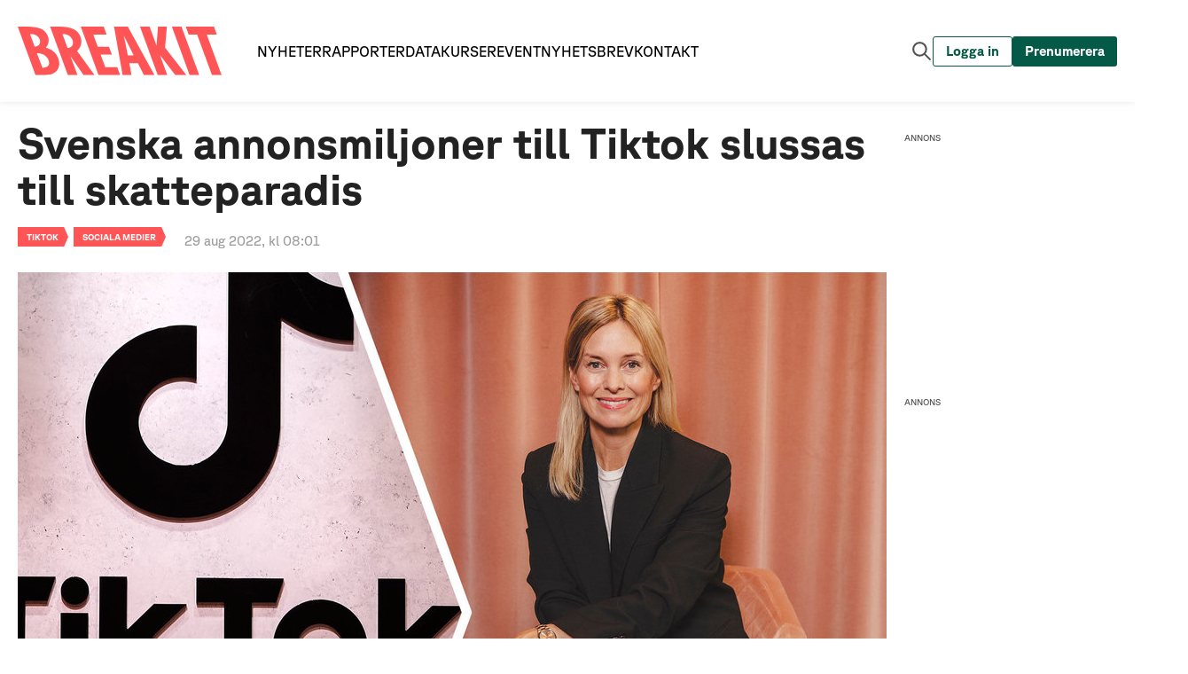

--- FILE ---
content_type: text/html; charset=utf-8
request_url: https://www.breakit.se/artikel/34138/svenska-annonsmiljoner-till-tiktok-slussas-till-skatteparadis
body_size: 8144
content:
<!DOCTYPE html><html lang="sv"><head><meta charSet="utf-8"/><meta http-equiv="X-UA-Compatible" content="IE=edge,chrome=1"/><meta name="keywords" content="Tech, Startups, Digital, Entreprenör, Spotify, Klarna, King, Riskkapital"/><meta name="author" content="Breaking Media AB"/><meta name="description" content="Kinesiska appen växer i Sverige. Nu visar en ny kartläggning som SvD har gjort hur bolaget kringgår den svenska skatten. Spåren leder till ett ökänt skatteparadis i Karibien. 
"/><meta name="publisher" content="Breakit"/><meta property="og:url" content="https://www.breakit.se/artikel/34138/svenska-annonsmiljoner-till-tiktok-slussas-till-skatteparadis"/><meta property="og:title" content="Svenska annonsmiljoner till Tiktok slussas till skatteparadis"/><meta property="og:description" content="Kinesiska appen växer i Sverige. Nu visar en ny kartläggning som SvD har gjort hur bolaget kringgår den svenska skatten. Spåren leder till ett ökänt skatteparadis i Karibien. 
"/><meta property="og:type" content="website"/><meta property="og:image" content="https://cdn.breakit.se/assets/article/8f888ddaa9f0b58395265d2d9245e3b8.jpg"/><meta property="og:image:width" content="1023"/><meta property="og:image:height" content="522"/><meta property="og:image:type" content="image/jpeg"/><meta property="fb:pages" content="1529809350615000"/><meta property="fb:app_id" content="544197706666819"/><meta name="viewport" content="initial-scale=1, width=device-width, height=device-height"/><meta property="sesamy:client-id" content="breakit"/><title>Svenska annonsmiljoner till Tiktok slussas till skatteparadis - Breakit</title><script type="application/ld+json">{"@context":"https://schema.org","@type":"NewsArticle","headline":"Svenska annonsmiljoner till Tiktok slussas till skatteparadis - Breakit","datePublished":"2022-08-29 08:01:00","dateModified":"2022-08-29 12:33:30","description":"Kinesiska appen växer i Sverige. Nu visar en ny kartläggning som SvD har gjort hur bolaget kringgår den svenska skatten. Spåren leder till ett ökänt skatteparadis i Karibien. \r\n","articleBody":"Den populära appen Tiktok lockar annonsörer i Sverige men summorna som den\nkinesiska videoappen drar in redovisas inte i Sverige. I stället leder spåren\ntill ett skatteparadis i Karibien, rapporterar SvD Näringsliv. \n\nTiktok är en av de mest populära plattformarna bland svenska barn och ungdomar i\nåldersgruppen 8-19 år (bara Youtube lockar fler) och sedan förra året finns ett\nsvenskt kontor med 70 anställda, under ledning av den nordiska vd:n Liv\nSandberg. Ett dotterbolag, Tiktok Sweden AB, har också bildats.\n\nDe officiella siffrorna från Tiktok Swedens första bokslut till Bolagsverket\nvisar intäkter på totalt 69 miljoner kronor under en period på 16 månader.\n\nMen flera av varandra oberoende källor uppger för SvD att Tiktoks svenska\nannonskunder inte faktureras av det svenska dotterbolaget utan att betalningarna\nsker till något som kallas ”Tiktok Information Technologies UK Limited”.\n\nDet brittiska bolaget ägs av Tiktok Ltd som i sin tur ägs av Tiktoks ägarbolag\nBytedance Ltd. Båda är registrerade på Caymanöarna, ett av de mest ökända\nskatteparadisen i världen. \n\nDet innebär att annonsaffären kringgår svensk bolagsskatt.\n\nPeter Mackhé är medieexpert på branschorganisationen Sveriges Annonsörer. Han\ntror att den populära appen drar in betydligt mer pengar i Sverige än vad som\nredovisas, säger han till SvD.\n\nMackhé pekar på att svenska annonsörer är ”early adopters” och att Tiktok lär ha\nen större andel av de digitala medieinvesteringarna i Sverige än de har i USA,\nvilket är 2,4 procent. Det skulle i så fall innebära intäkter på över 750\nmiljoner kronor. \n\nTiktok har avböjt intervju med SvD men bekräftar att annonsköpen bokförs i\nStorbritannien. \n\n\nDYRKÖPTA DEKALER\n\nFör drygt två veckor sedan skrev tidningen om dekalköpen på appen. \n\nDå handlade det om att barn – förutom att titta på dansvideos och sketcher –\nskickar emojis till sina favoriter på plattformen, vilket kan stå föräldrarna\ndyrt. \n\nEnligt SvD Näringsliv har utländska och svenska influencers satt det i system\natt uppmana sina unga följare att skicka dekaler, såsom en bild på ett lejon för\n2000 kronor, utan att barnen har förstått att det rör sig om riktiga pengar. I\nutbyte mot dekalen lovar tiktokaren att följa givaren på appen. \n\nEnligt tidningen framgår det inte helt tydligt hur Tiktok debiterar användarna.\nAtt bara spärra ett kort eller köp inuti appen räcker inte till då kostnaden\nläggs på telefonoperatörens faktura.\n\nTill Breakit skriver bolagets nordiska kommunikationschef Parisa Khosravi\natt Tiktok har en åldergräns för appen som är 13 år och en åldergräns för alla\nköp som är 18 år. \n\n”Köpfunktionen är helt avstängd för konton under 18. För de konton som är mellan\n13 och 17 år, har vi ett verktyg som heter Family Pairing där föräldrar kan\nställa in inställningar i sin tonårings konto. Dessutom måste alla köp godkännas\nav den app store-plattform som gäller för den telefonen, så antingen Apple ID\neller Google Pay.” ","keywords":"Tiktok,Sociala medier"}</script><link rel="canonical" href="https://www.breakit.se/artikel/34138/svenska-annonsmiljoner-till-tiktok-slussas-till-skatteparadis"/><link type="application/rss+xml" rel="alternate" title="RSS" href="https://www.breakit.se/feed/artiklar"/><link rel="apple-touch-icon" sizes="57x57" href="/img/icons/favicons/apple-touch-icon-57x57.png"/><link rel="apple-touch-icon" sizes="60x60" href="/img/icons/favicons/apple-touch-icon-60x60.png"/><link rel="apple-touch-icon" sizes="72x72" href="/img/icons/favicons/apple-touch-icon-72x72.png"/><link rel="apple-touch-icon" sizes="76x76" href="/img/icons/favicons/apple-touch-icon-76x76.png"/><link rel="apple-touch-icon" sizes="114x114" href="/img/icons/favicons/apple-touch-icon-114x114.png"/><link rel="apple-touch-icon" sizes="120x120" href="/img/icons/favicons/apple-touch-icon-120x120.png"/><link rel="apple-touch-icon" sizes="144x144" href="/img/icons/favicons/apple-touch-icon-144x144.png"/><link rel="apple-touch-icon" sizes="152x152" href="/img/icons/favicons/apple-touch-icon-152x152.png"/><link rel="apple-touch-icon" sizes="180x180" href="/img/icons/favicons/apple-touch-icon-180x180.png"/><link rel="icon" type="image/png" href="/img/icons/favicons/android-chrome-192x192.png" sizes="192x192"/><link rel="icon" type="image/png" href="/img/icons/favicons/android-chrome-512x512.png" sizes="512x512"/><link rel="icon" type="image/png" href="/img/icons/favicons/Breakit-Favicon-32x32.png" sizes="32x32"/><link rel="icon" type="image/png" href="/img/icons/favicons/Breakit-Favicon-96x96.png" sizes="96x96"/><link rel="icon" type="image/png" href="/img/icons/favicons/Breakit-Favicon-16x16.png" sizes="16x16"/><meta name="msapplication-TileColor" content="#fb6155"/><meta name="msapplication-TileImage" content="/img/icons/favicons/mstile-150x150.png"/><meta name="theme-color" content="#ffffff"/><link rel="manifest" href="/manifest.json" crossorigin="use-credentials"/><meta property="article:tag" content="Tiktok"/><meta property="article:tag" content="Sociala medier"/><meta property="sesamy:title" content="Svenska annonsmiljoner till Tiktok slussas till skatteparadis"/><meta property="sesamy:description" content="Kinesiska appen växer i Sverige. Nu visar en ny kartläggning som SvD har gjort hur bolaget kringgår den svenska skatten. Spåren leder till ett ökänt skatteparadis i Karibien. 
"/><meta property="sesamy:image" content="https://cdn.breakit.se/assets/article/8f888ddaa9f0b58395265d2d9245e3b8.jpg"/><meta property="sesamy:price" content="1"/><meta property="sesamy:currency" content="SEK"/><link rel="preload" href="/_next/static/media/breakit-logo-red.7dda7fae.svg" as="image" fetchpriority="high"/><meta name="next-head-count" content="48"/><link rel="preload" href="/_next/static/css/f9ae3a7b6c82a27c.css" as="style"/><link rel="stylesheet" href="/_next/static/css/f9ae3a7b6c82a27c.css" data-n-g=""/><link rel="preload" href="/_next/static/css/01376027f22d5c86.css" as="style"/><link rel="stylesheet" href="/_next/static/css/01376027f22d5c86.css" data-n-p=""/><link rel="preload" href="/_next/static/css/20f88029497dd277.css" as="style"/><link rel="stylesheet" href="/_next/static/css/20f88029497dd277.css" data-n-p=""/><link rel="preload" href="/_next/static/css/2bde97218387c392.css" as="style"/><link rel="stylesheet" href="/_next/static/css/2bde97218387c392.css" data-n-p=""/><link rel="preload" href="/_next/static/css/7bc513364b48d463.css" as="style"/><link rel="stylesheet" href="/_next/static/css/7bc513364b48d463.css" data-n-p=""/><link rel="preload" href="/_next/static/css/297c695fbeddf33d.css" as="style"/><link rel="stylesheet" href="/_next/static/css/297c695fbeddf33d.css" data-n-p=""/><noscript data-n-css=""></noscript><script defer="" nomodule="" src="/_next/static/chunks/polyfills-42372ed130431b0a.js"></script><script src="/_next/static/chunks/webpack-3f05d1969e0f76b7.js" defer=""></script><script src="/_next/static/chunks/framework-a6cc8856d1b82249.js" defer=""></script><script src="/_next/static/chunks/main-f3d9f56809639303.js" defer=""></script><script src="/_next/static/chunks/pages/_app-064ec678beca1dbc.js" defer=""></script><script src="/_next/static/chunks/7185-36b82ecd6aa1f50d.js" defer=""></script><script src="/_next/static/chunks/4156-7df39ea287c317f2.js" defer=""></script><script src="/_next/static/chunks/7311-980516157fe7f42e.js" defer=""></script><script src="/_next/static/chunks/2050-b971bb94992ea086.js" defer=""></script><script src="/_next/static/chunks/5827-ba696e48c685cd14.js" defer=""></script><script src="/_next/static/chunks/6261-8c48d9d086fe19c9.js" defer=""></script><script src="/_next/static/chunks/5091-ee54c7d35a39674a.js" defer=""></script><script src="/_next/static/chunks/7190-ef79c5d8ce7ac36a.js" defer=""></script><script src="/_next/static/chunks/pages/artikel/%5Bid%5D/%5B%5B...slug%5D%5D-73fa276651ae496c.js" defer=""></script><script src="/_next/static/aGolekrOCFCQGdt29WhLX/_buildManifest.js" defer=""></script><script src="/_next/static/aGolekrOCFCQGdt29WhLX/_ssgManifest.js" defer=""></script></head><body><div id="__next"><div class="css-r4jv2i ant-app"><div class="LivewrappedContainer_root__PTZmy"></div><div id="redactorBanner"></div><div id="stickyContainer"></div><header class="Header_header__ORtEf"><div class="Header_inner__acDYp"><a href="/"><div class="Logo_root__5nzh9"><img alt="Breakit logo" fetchpriority="high" width="1630" height="390" decoding="async" data-nimg="1" class="Logo_logo__DJ1Ii" style="color:transparent" src="/_next/static/media/breakit-logo-red.7dda7fae.svg"/></div></a><div class="MainNavbar_root__3x_da"><div class="MainNavbar_mainNavigation___25Yk"><a href="/"><div class="NavbarButton_navbar__WVV7_">Nyheter</div></a><a href="/rapporter"><div class="NavbarButton_navbar__WVV7_">Rapporter</div></a><a href="/data"><div class="NavbarButton_navbar__WVV7_">Data</div></a><a href="https://breakit-crash-course.confetti.events/"><div class="NavbarButton_navbar__WVV7_">Kurser</div></a><a href="/event"><div class="NavbarButton_navbar__WVV7_">Event</div></a><a href="/nyhetsbrev"><div class="NavbarButton_navbar__WVV7_">Nyhetsbrev</div></a><a href="/kontakta-oss"><div class="NavbarButton_navbar__WVV7_">Kontakt</div></a></div><div class="MainNavbar_buttonGroup___UWgC"><button class="Button_root__Dj3xN SearchButton_button__LzQDz Button_transparent__HkH44 Button_autoWidth__yzHl_"><span><div class="SearchButton_content__oPOSA"><img alt="Sök artikel knapp" loading="lazy" width="25" height="25" decoding="async" data-nimg="1" style="color:transparent" src="/_next/static/media/search-gray.8c979340.svg"/></div></span></button><button class="Button_root__Dj3xN LoginButton_navbar__hSkSm Button_outlined__0CrGY Button_autoWidth__yzHl_"><span><div class="LoginButton_content__dmuHX"><span>Logga in</span></div></span></button><button class="Button_root__Dj3xN SubscribeButton_navbar__Gi1V_ Button_autoWidth__yzHl_"><span><div class="SubscribeButton_content__9shhH"><span>Prenumerera</span></div></span></button><button class="Button_root__Dj3xN HamburgerButton_button__k2PMi Button_transparent__HkH44 Button_autoWidth__yzHl_"><span><div class="HamburgerButton_content__CihHF"><img alt="Meny knapp" loading="lazy" width="20" height="20" decoding="async" data-nimg="1" style="color:transparent" src="/_next/static/media/hamburger.4da97743.svg"/></div></span></button></div></div></div></header><div class="SearchField_root__iTL6X"><div class="SearchField_inner__z3AzE"><div class="SearchField_search__VAT_i"><div class="SearchField_search__icon__8p3Vi"><img alt="Sök ikon" loading="lazy" width="16" height="16" decoding="async" data-nimg="1" style="color:transparent" src="/_next/static/media/search-gray.8c979340.svg"/></div><form class="SearchField_search__form__8YTnA" method="get" action="/hitta"><input class="SearchField_search__input__Mctgz" name="s" type="text" placeholder="Sök artiklar, taggar, reporter" value=""/></form></div></div></div><div class="SliderMenu_overlay__fcmqZ"></div><div class="SliderMenu_slider__o8phJ"><div class="SliderMenu_logoWrapper__D4is1"><a href="/"><div class="Logo_root__5nzh9"><img alt="Breakit logo" loading="lazy" width="1630" height="390" decoding="async" data-nimg="1" class="Logo_logo__DJ1Ii" style="color:transparent" src="/_next/static/media/breakit-logo-white.723eeee8.svg"/></div></a><button class="Button_root__Dj3xN CloseSliderButton_button__CLsU2 Button_transparent__HkH44 Button_autoWidth__yzHl_"><span><div class="CloseSliderButton_content__AlW0e"><img alt="Stäng meny" loading="lazy" width="30" height="30" decoding="async" data-nimg="1" style="color:transparent" src="/_next/static/media/close-white.94aec34e.svg"/></div></span></button></div><div class="SliderMenu_loggedOutButtons___dU7K"><button class="Button_root__Dj3xN LoginButton_slider__AKmJ_ Button_transparent__HkH44 Button_autoWidth__yzHl_"><span><div class="LoginButton_content__dmuHX"><img alt="Loga in knapp" loading="lazy" width="20" height="20" decoding="async" data-nimg="1" style="color:transparent" src="/_next/static/media/person.e854dc6d.svg"/><span>Logga in</span></div></span></button><button class="Button_root__Dj3xN SubscribeButton_slider__7798p Button_transparent__HkH44 Button_autoWidth__yzHl_"><span><div class="SubscribeButton_content__9shhH"><span>Prenumerera</span></div></span></button></div><div class="SliderMenu_primaryNavigation__3wPrE"><a href="/"><div class="NavbarButton_sliderPrimary__hx85d">Nyheter</div></a><a href="/rapporter"><div class="NavbarButton_sliderPrimary__hx85d">Rapporter</div></a><a href="/data"><div class="NavbarButton_sliderPrimary__hx85d">Data</div></a><a href="https://breakit-crash-course.confetti.events/"><div class="NavbarButton_sliderPrimary__hx85d">Kurser</div></a><a href="/event"><div class="NavbarButton_sliderPrimary__hx85d">Event</div></a><a href="/podcast"><div class="NavbarButton_sliderPrimary__hx85d">Podcast</div></a></div><div class="SliderMenu_secondaryNavigation__WSg_P"><a href="https://annons.breakit.se/"><div class="NavbarButton_sliderSecondary__WB7qf">Annonsera</div></a><a href="/tipsa-oss"><div class="NavbarButton_sliderSecondary__WB7qf">Tipsa oss</div></a><a href="/om-oss"><div class="NavbarButton_sliderSecondary__WB7qf">Om oss</div></a><a href="/nyhetsbrev"><div class="NavbarButton_sliderSecondary__WB7qf">Nyhetsbrev</div></a><a href="/kontakta-oss"><div class="NavbarButton_sliderSecondary__WB7qf">Kontakta oss</div></a></div><div class="SliderMenu_socialMedia__l2FBM"><div class="SocialMediaButtons_root__bjNV3"><a class="SocialMediaButtons_link__FLMmU" target="_blank" rel="noreferrer" href="https://www.facebook.com/breakit.se"><img alt="Facebook logo" loading="lazy" width="30" height="30" decoding="async" data-nimg="1" style="color:transparent" src="/_next/static/media/facebook.9b1f2d69.svg"/></a><a class="SocialMediaButtons_link__FLMmU" target="_blank" rel="noreferrer" href="https://twitter.com/breakit_se"><img alt="Twitter logo" loading="lazy" width="30" height="30" decoding="async" data-nimg="1" style="color:transparent" src="/_next/static/media/twitter.841991c4.svg"/></a><a class="SocialMediaButtons_link__FLMmU" target="_blank" rel="noreferrer" href="https://www.instagram.com/breakit_se"><img alt="Instagram logo" loading="lazy" width="30" height="30" decoding="async" data-nimg="1" style="color:transparent" src="/_next/static/media/instagram.dd97647b.svg"/></a></div></div></div><footer class="Footer_root__6_8a2 adk-footer"><div class="Footer_logo__XnWzf"><img alt="Breakit" fetchpriority="high" width="150" height="25" decoding="async" data-nimg="1" style="color:transparent" src="/_next/static/media/breakit-logo-red.7dda7fae.svg"/></div><div class="Footer_body___zYz8"><div class="Footer_column__61Pq0"><h2 class="Footer_title__tPatz">Innehåll</h2><a class="Footer_link__KfV2w" href="/">Nyheter</a><a class="Footer_link__KfV2w" href="/premium">Premium</a><a class="Footer_link__KfV2w" href="/event">Event och webinars</a><a class="Footer_link__KfV2w" href="https://event.breakit.se/crash-course/">Kurser</a><a class="Footer_link__KfV2w" href="/podcast">Podcast</a><a class="Footer_link__KfV2w" href="/tipsa-oss">Tipsa oss</a><a class="Footer_link__KfV2w" href="/nyhetsbrev">Nyhetsbrev</a></div><div class="Footer_column__61Pq0"><h2 class="Footer_title__tPatz">Breakit</h2><a class="Footer_link__KfV2w" href="/om-oss">Om oss</a><a rel="noreferrer" class="Footer_link__KfV2w" href="https://annons.breakit.se/">Annonsera</a><a class="Footer_link__KfV2w" href="/personuppgiftspolicy">Personuppgiftspolicy</a><a class="Footer_link__KfV2w" href="/anvandarvillkor">Allmänna villkor</a><a href="#" class="Footer_link__KfV2w">Ändra datainställningar</a><a class="Footer_link__KfV2w" href="/jobba-hos-oss">Jobba hos oss</a><a class="Footer_link__KfV2w" href="/kontakta-oss">Kontakt</a></div></div><div class="Footer_copyright__D1WOK"><p class="Footer_copyright_text__qiS2M">© <!-- -->2026<!-- --> Breaking Media AB. Alla rättigheter reserverade</p></div></footer></div></div><script id="__NEXT_DATA__" type="application/json">{"props":{"pageProps":{"dehydratedState":{"mutations":[],"queries":[{"state":{"data":{"id":34138,"name":"Svenska annonsmiljoner till Tiktok slussas till skatteparadis","name_puff":"Svenska annonsmiljoner till Tiktok slussas till skatteparadis","slug":"svenska-annonsmiljoner-till-tiktok-slussas-till-skatteparadis","date":"2022-08-29 08:01:00","updated":"2022-08-29 12:33:30","userId":138,"body":"\u003cp dir=\"ltr\"\u003e\u003cspan id=\"docs-internal-guid-aadea145-7fff-6355-c4bc-316405849f09\"\u003e\u003cspan\u003eDen popul\u0026auml;ra appen Tiktok lockar annons\u0026ouml;rer i Sverige men summorna som den kinesiska videoappen drar in redovisas inte i Sverige. I st\u0026auml;llet leder sp\u0026aring;ren till ett skatteparadis i Karibien, rapporterar \u003c/span\u003e\u003ca href=\"https://www.svd.se/a/Qyna5J/tiktok-slussar-pengarna-ut-ur-sverige-sparen-slutar-pa-caymanoarna\" style=\"text-decoration-line: none;\"\u003e\u003cspan\u003eSvD N\u0026auml;ringsliv\u003c/span\u003e\u003c/a\u003e\u003cspan\u003e.\u0026nbsp;\u003c/span\u003e\u003c/span\u003e\u003c/p\u003e\r\n\r\n\u003cp dir=\"ltr\"\u003e\u003cspan id=\"docs-internal-guid-aadea145-7fff-6355-c4bc-316405849f09\"\u003e\u003cspan\u003eTiktok \u0026auml;r en av de mest popul\u0026auml;ra plattformarna bland svenska barn och ungdomar i \u0026aring;ldersgruppen 8-19 \u0026aring;r (bara Youtube lockar fler) och sedan f\u0026ouml;rra \u0026aring;ret finns ett svenskt kontor med 70 anst\u0026auml;llda, under ledning av den nordiska vd:n \u003c/span\u003e\u003cspan class=\"font-general-bold\"\u003eLiv Sandberg\u003c/span\u003e\u003cspan\u003e. Ett dotterbolag, Tiktok Sweden AB, har ocks\u0026aring; bildats.\u003c/span\u003e\u003c/span\u003e\u003c/p\u003e\r\n\r\n\u003cp dir=\"ltr\"\u003e\u003cspan id=\"docs-internal-guid-aadea145-7fff-6355-c4bc-316405849f09\"\u003e\u003cspan\u003eDe officiella siffrorna fr\u0026aring;n Tiktok Swedens f\u0026ouml;rsta bokslut till Bolagsverket visar int\u0026auml;kter p\u0026aring; totalt 69 miljoner kronor under en period p\u0026aring; 16 m\u0026aring;nader.\u003c/span\u003e\u003c/span\u003e\u003c/p\u003e\r\n\r\n\u003cp dir=\"ltr\"\u003e\u003cspan id=\"docs-internal-guid-aadea145-7fff-6355-c4bc-316405849f09\"\u003e\u003cspan\u003eMen flera av varandra oberoende k\u0026auml;llor uppger f\u0026ouml;r SvD att Tiktoks svenska annonskunder inte faktureras av det svenska dotterbolaget utan att betalningarna sker till n\u0026aring;got som kallas \u0026rdquo;Tiktok Information Technologies UK Limited\u0026rdquo;.\u003c/span\u003e\u003c/span\u003e\u003c/p\u003e\r\n\r\n\u003cp dir=\"ltr\"\u003e\u003cspan id=\"docs-internal-guid-aadea145-7fff-6355-c4bc-316405849f09\"\u003e\u003cspan\u003eDet brittiska bolaget \u0026auml;gs av Tiktok Ltd som i sin tur \u0026auml;gs av Tiktoks \u0026auml;garbolag Bytedance Ltd. B\u0026aring;da \u0026auml;r registrerade p\u0026aring; Cayman\u0026ouml;arna, ett av de mest \u0026ouml;k\u0026auml;nda skatteparadisen i v\u0026auml;rlden.\u0026nbsp;\u003c/span\u003e\u003c/span\u003e\u003c/p\u003e\r\n\r\n\u003cp dir=\"ltr\"\u003e\u003cspan id=\"docs-internal-guid-aadea145-7fff-6355-c4bc-316405849f09\"\u003e\u003cspan\u003eDet inneb\u0026auml;r att annonsaff\u0026auml;ren kringg\u0026aring;r svensk bolagsskatt.\u003c/span\u003e\u003c/span\u003e\u003c/p\u003e\r\n\r\n\u003cp dir=\"ltr\"\u003e\u003cspan id=\"docs-internal-guid-aadea145-7fff-6355-c4bc-316405849f09\"\u003e\u003cspan class=\"font-general-bold\"\u003ePeter Mackh\u0026eacute;\u003c/span\u003e\u003cspan\u003e \u0026auml;r medieexpert p\u0026aring; branschorganisationen Sveriges Annons\u0026ouml;rer. Han tror att den popul\u0026auml;ra appen drar in betydligt mer pengar i Sverige \u0026auml;n vad som redovisas, s\u0026auml;ger han till SvD.\u003c/span\u003e\u003c/span\u003e\u003c/p\u003e\r\n\r\n\u003cp dir=\"ltr\"\u003e\u003cspan id=\"docs-internal-guid-aadea145-7fff-6355-c4bc-316405849f09\"\u003e\u003cspan\u003eMackh\u0026eacute; pekar p\u0026aring; att svenska annons\u0026ouml;rer \u0026auml;r \u0026rdquo;early adopters\u0026rdquo; och att Tiktok l\u0026auml;r ha en st\u0026ouml;rre andel av de digitala medieinvesteringarna i Sverige \u0026auml;n de har i USA, vilket \u0026auml;r 2,4 procent. Det skulle i s\u0026aring; fall inneb\u0026auml;ra int\u0026auml;kter p\u0026aring; \u0026ouml;ver 750 miljoner kronor.\u0026nbsp;\u003c/span\u003e\u003c/span\u003e\u003c/p\u003e\r\n\r\n\u003cp dir=\"ltr\"\u003e\u003cspan id=\"docs-internal-guid-aadea145-7fff-6355-c4bc-316405849f09\"\u003e\u003cspan\u003eTiktok har avb\u0026ouml;jt intervju med SvD men bekr\u0026auml;ftar att annonsk\u0026ouml;pen bokf\u0026ouml;rs i Storbritannien.\u0026nbsp;\u003c/span\u003e\u003c/span\u003e\u003c/p\u003e\r\n\r\n\u003ch2 dir=\"ltr\"\u003e\u003cspan id=\"docs-internal-guid-aadea145-7fff-6355-c4bc-316405849f09\"\u003e\u003cspan\u003eDyrk\u0026ouml;pta dekaler\u003c/span\u003e\u003c/span\u003e\u003c/h2\u003e\r\n\r\n\u003cp dir=\"ltr\"\u003e\u003cspan id=\"docs-internal-guid-aadea145-7fff-6355-c4bc-316405849f09\"\u003e\u003cspan\u003eF\u0026ouml;r drygt tv\u0026aring; veckor sedan skrev tidningen om dekalk\u0026ouml;pen p\u0026aring; appen.\u0026nbsp;\u003c/span\u003e\u003c/span\u003e\u003c/p\u003e\r\n\r\n\u003cp dir=\"ltr\"\u003e\u003cspan id=\"docs-internal-guid-aadea145-7fff-6355-c4bc-316405849f09\"\u003e\u003cspan\u003eD\u0026aring; handlade det om att barn \u0026ndash; f\u0026ouml;rutom att titta p\u0026aring; dansvideos och sketcher \u0026ndash; skickar emojis till sina favoriter p\u0026aring; plattformen, vilket kan st\u0026aring; f\u0026ouml;r\u0026auml;ldrarna dyrt.\u0026nbsp;\u003c/span\u003e\u003c/span\u003e\u003c/p\u003e\r\n\r\n\u003cp dir=\"ltr\"\u003e\u003cspan id=\"docs-internal-guid-aadea145-7fff-6355-c4bc-316405849f09\"\u003e\u003cspan\u003eEnligt \u003c/span\u003e\u003ca href=\"https://www.svd.se/a/47yleq/barn-uppmanas-att-skanka-pengar-pa-tiktok\" style=\"text-decoration-line: none;\"\u003e\u003cspan\u003eSvD N\u0026auml;ringsliv\u003c/span\u003e\u003c/a\u003e\u003cspan\u003e har utl\u0026auml;ndska och svenska influencers satt det i system att uppmana sina unga f\u0026ouml;ljare att skicka dekaler, s\u0026aring;som en bild p\u0026aring; ett lejon f\u0026ouml;r 2000 kronor, utan att barnen har f\u0026ouml;rst\u0026aring;tt att det r\u0026ouml;r sig om riktiga pengar. I utbyte mot dekalen lovar tiktokaren att f\u0026ouml;lja givaren p\u0026aring; appen.\u0026nbsp;\u003c/span\u003e\u003c/span\u003e\u003c/p\u003e\r\n\r\n\u003cp dir=\"ltr\"\u003e\u003cspan id=\"docs-internal-guid-aadea145-7fff-6355-c4bc-316405849f09\"\u003e\u003cspan\u003eEnligt tidningen framg\u0026aring;r det inte helt tydligt hur Tiktok debiterar anv\u0026auml;ndarna. Att bara sp\u0026auml;rra ett kort eller k\u0026ouml;p inuti appen r\u0026auml;cker inte till d\u0026aring; kostnaden l\u0026auml;ggs p\u0026aring; telefonoperat\u0026ouml;rens faktura.\u003c/span\u003e\u003c/span\u003e\u003c/p\u003e\r\n\r\n\u003cp dir=\"ltr\"\u003eTill Breakit skriver bolagets nordiska kommunikationschef Parisa Khosravi att\u0026nbsp;\u003cspan\u003eTiktok har en \u0026aring;ldergr\u0026auml;ns f\u0026ouml;r appen som \u0026auml;r 13 \u0026aring;r och en \u0026aring;ldergr\u0026auml;ns f\u0026ouml;r alla k\u0026ouml;p som \u0026auml;r 18 \u0026aring;r.\u0026nbsp;\u003c/span\u003e\u003c/p\u003e\r\n\r\n\u003cp dir=\"ltr\"\u003e\u003cspan\u003e\u0026rdquo;K\u003c/span\u003e\u003cspan\u003e\u0026ouml;pfunktionen \u0026auml;r helt avst\u0026auml;ngd f\u0026ouml;r konton under 18. F\u0026ouml;r de konton som \u0026auml;r mellan 13 och 17 \u0026aring;r, har vi ett verktyg som heter Family Pairing\u0026nbsp;\u003c/span\u003e\u003cspan\u003ed\u0026auml;r f\u0026ouml;r\u0026auml;ldrar kan st\u0026auml;lla in inst\u0026auml;llningar i sin ton\u0026aring;rings konto. Dessutom m\u0026aring;ste alla k\u0026ouml;p godk\u0026auml;nnas av den app store-plattform som g\u0026auml;ller f\u0026ouml;r den telefonen, s\u0026aring; antingen Apple ID eller Google Pay.\u0026rdquo;\u0026nbsp;\u003c/span\u003e\u003c/p\u003e\r\n","ingress":"Kinesiska appen växer i Sverige. Nu visar en ny kartläggning som SvD har gjort hur bolaget kringgår den svenska skatten. Spåren leder till ett ökänt skatteparadis i Karibien. \r\n","ingress_puff":"","image":"8f888ddaa9f0b58395265d2d9245e3b8.jpg","imageWidth":1023,"imageHeight":522,"imageTop":-1,"imageLeft":0,"status":3,"photoName":"Liv Sandberg. ","photoAltText":"","imageText":"","sponsored":0,"sponsoredText":null,"sponsorId":null,"isGuide":0,"videoId":"","isPremium":false,"political":0,"opinion":"","showTip":0,"imageTextType":1,"puffPrefix":"","showPremiumPreview":0,"fullWidth":0,"isOpinion":0,"opinionAuthor":"","sesamyEnabled":0,"sesamyPrice":null,"imagePath":"https://cdn.breakit.se/assets/article/8f888ddaa9f0b58395265d2d9245e3b8.jpg","thumbnail":"https://cdn.breakit.se/assets/article/8f888ddaa9f0b58395265d2d9245e3b8@thumb.jpg","formattedTrackers":[],"factboxes":[],"story_tags":[],"subject_tags":[{"id":318,"name":"Sociala medier","slug":"sociala-medier","description":null,"shortDescription":null,"type":"subjectTag"}],"companies":[{"id":3791,"logo":null,"name":"Tiktok","placeid":null,"description":"\u003cp\u003eTiktok, i marknadsf\u0026ouml;ringssyfte skrivet TikTok, \u0026auml;r en sociala medier-app f\u0026ouml;r skapande och delning av videor och lives\u0026auml;ndningar.\u003c/p\u003e\n\n\u003cp\u003eAppen skapades av den kinesiska internetentrepren\u0026ouml;ren Zhang Yiming\u0026nbsp; (张一鸣)\u0026nbsp; d\u0026aring; han grundade ByteDance 2012 och utvecklade nyhetssamlaren Toutiao och videodelningsplattformen TikTok (Douyin/抖音), tidigare k\u0026auml;nd som Musical.ly.\u003c/p\u003e\n\n\u003cp\u003eAppen sl\u0026auml;pptes i september 2016 av Bytebance och lanserades som TikTok p\u0026aring; den internationella marknaden i september 2017. Den 23 januari 2018 rankades TikTok-appen f\u0026ouml;rst bland gratis nedladdningar av appar i appbutiker i Thailand och andra l\u0026auml;nder.\u003c/p\u003e\n\n\u003cp\u003eTikTok har ca 26 000 anst\u0026auml;llda och de har globala kontor i Los Angeles, New York, London, Paris, Berlin, Dubai, Mumbai, Singapore, Jakarta, Seoul och Tokyo\u003c/p\u003e","url":null,"company_type":1,"date":"2018-11-05","slug":"tiktok","shortDescription":"tiktok vd","image":null,"imageWidth":null,"imageHeight":null,"imageLeft":null,"imageTop":null,"facts":"\u003ch2\u003eTikTok Pte. Ltd.\u003c/h2\u003e\n\n\u003cp\u003e\u0026nbsp;\u003c/p\u003e\n\n\u003cp\u003e\u003cspan class=\"font-general-bold\"\u003eOm:\u0026nbsp;\u003c/span\u003eKinesisk sociala medier-app f\u0026ouml;r skapande och delning av videor och lives\u0026auml;ndningar.\u003c/p\u003e\n\n\u003cp\u003e\u003cspan class=\"font-general-bold\"\u003eVD:\u0026nbsp;\u003c/span\u003eShouzi Chew\u003c/p\u003e\n\n\u003cp\u003e\u003cspan class=\"font-general-bold\"\u003eNyckelpersoner:\u003c/span\u003e\u0026nbsp;Zhang Yiming\u003c/p\u003e\n\n\u003cp\u003e\u003cspan class=\"font-general-bold\"\u003eGrundat: \u003c/span\u003e2016\u003c/p\u003e\n\n\u003cp\u003e\u003cspan class=\"font-general-bold\"\u003eGrundare:\u0026nbsp;\u003c/span\u003e\u0026nbsp;Zhang Yiming\u0026nbsp; (张一鸣)\u0026nbsp;\u003c/p\u003e","type":"company","imagePath":null}],"persons":[],"user":{"id":138,"email":"hanna.akesson@breakit.se","firstname":"Hanna","lastname":"Åkesson","image":"92b6be306302c40859dcd4f990bfe8b7.webp","columnistImage":null,"socialtag":null,"socialtag_link":null,"title":"Webbredaktör","description":null,"chronicletitle":null,"chronicletitle_slug":"hanna-akesson","columnist":0,"slug":"hanna-akesson","isAdmin":1,"imagePath":"https://cdn.breakit.se/assets/user/92b6be306302c40859dcd4f990bfe8b7.webp","fullName":"Hanna Åkesson"},"sponsor":null,"resource_locks":[]},"dataUpdateCount":1,"dataUpdatedAt":1768573168247,"error":null,"errorUpdateCount":0,"errorUpdatedAt":0,"fetchFailureCount":0,"fetchMeta":null,"isFetching":false,"isInvalidated":false,"isPaused":false,"status":"success"},"queryKey":["article","34138"],"queryHash":"[\"article\",\"34138\"]"}]},"id":"34138","pushToSesamy":true,"article":{"id":34138,"name":"Svenska annonsmiljoner till Tiktok slussas till skatteparadis","name_puff":"Svenska annonsmiljoner till Tiktok slussas till skatteparadis","slug":"svenska-annonsmiljoner-till-tiktok-slussas-till-skatteparadis","date":"2022-08-29 08:01:00","updated":"2022-08-29 12:33:30","userId":138,"body":"\u003cp dir=\"ltr\"\u003e\u003cspan id=\"docs-internal-guid-aadea145-7fff-6355-c4bc-316405849f09\"\u003e\u003cspan\u003eDen popul\u0026auml;ra appen Tiktok lockar annons\u0026ouml;rer i Sverige men summorna som den kinesiska videoappen drar in redovisas inte i Sverige. I st\u0026auml;llet leder sp\u0026aring;ren till ett skatteparadis i Karibien, rapporterar \u003c/span\u003e\u003ca href=\"https://www.svd.se/a/Qyna5J/tiktok-slussar-pengarna-ut-ur-sverige-sparen-slutar-pa-caymanoarna\" style=\"text-decoration-line: none;\"\u003e\u003cspan\u003eSvD N\u0026auml;ringsliv\u003c/span\u003e\u003c/a\u003e\u003cspan\u003e.\u0026nbsp;\u003c/span\u003e\u003c/span\u003e\u003c/p\u003e\r\n\r\n\u003cp dir=\"ltr\"\u003e\u003cspan id=\"docs-internal-guid-aadea145-7fff-6355-c4bc-316405849f09\"\u003e\u003cspan\u003eTiktok \u0026auml;r en av de mest popul\u0026auml;ra plattformarna bland svenska barn och ungdomar i \u0026aring;ldersgruppen 8-19 \u0026aring;r (bara Youtube lockar fler) och sedan f\u0026ouml;rra \u0026aring;ret finns ett svenskt kontor med 70 anst\u0026auml;llda, under ledning av den nordiska vd:n \u003c/span\u003e\u003cspan class=\"font-general-bold\"\u003eLiv Sandberg\u003c/span\u003e\u003cspan\u003e. Ett dotterbolag, Tiktok Sweden AB, har ocks\u0026aring; bildats.\u003c/span\u003e\u003c/span\u003e\u003c/p\u003e\r\n\r\n\u003cp dir=\"ltr\"\u003e\u003cspan id=\"docs-internal-guid-aadea145-7fff-6355-c4bc-316405849f09\"\u003e\u003cspan\u003eDe officiella siffrorna fr\u0026aring;n Tiktok Swedens f\u0026ouml;rsta bokslut till Bolagsverket visar int\u0026auml;kter p\u0026aring; totalt 69 miljoner kronor under en period p\u0026aring; 16 m\u0026aring;nader.\u003c/span\u003e\u003c/span\u003e\u003c/p\u003e\r\n\r\n\u003cp dir=\"ltr\"\u003e\u003cspan id=\"docs-internal-guid-aadea145-7fff-6355-c4bc-316405849f09\"\u003e\u003cspan\u003eMen flera av varandra oberoende k\u0026auml;llor uppger f\u0026ouml;r SvD att Tiktoks svenska annonskunder inte faktureras av det svenska dotterbolaget utan att betalningarna sker till n\u0026aring;got som kallas \u0026rdquo;Tiktok Information Technologies UK Limited\u0026rdquo;.\u003c/span\u003e\u003c/span\u003e\u003c/p\u003e\r\n\r\n\u003cp dir=\"ltr\"\u003e\u003cspan id=\"docs-internal-guid-aadea145-7fff-6355-c4bc-316405849f09\"\u003e\u003cspan\u003eDet brittiska bolaget \u0026auml;gs av Tiktok Ltd som i sin tur \u0026auml;gs av Tiktoks \u0026auml;garbolag Bytedance Ltd. B\u0026aring;da \u0026auml;r registrerade p\u0026aring; Cayman\u0026ouml;arna, ett av de mest \u0026ouml;k\u0026auml;nda skatteparadisen i v\u0026auml;rlden.\u0026nbsp;\u003c/span\u003e\u003c/span\u003e\u003c/p\u003e\r\n\r\n\u003cp dir=\"ltr\"\u003e\u003cspan id=\"docs-internal-guid-aadea145-7fff-6355-c4bc-316405849f09\"\u003e\u003cspan\u003eDet inneb\u0026auml;r att annonsaff\u0026auml;ren kringg\u0026aring;r svensk bolagsskatt.\u003c/span\u003e\u003c/span\u003e\u003c/p\u003e\r\n\r\n\u003cp dir=\"ltr\"\u003e\u003cspan id=\"docs-internal-guid-aadea145-7fff-6355-c4bc-316405849f09\"\u003e\u003cspan class=\"font-general-bold\"\u003ePeter Mackh\u0026eacute;\u003c/span\u003e\u003cspan\u003e \u0026auml;r medieexpert p\u0026aring; branschorganisationen Sveriges Annons\u0026ouml;rer. Han tror att den popul\u0026auml;ra appen drar in betydligt mer pengar i Sverige \u0026auml;n vad som redovisas, s\u0026auml;ger han till SvD.\u003c/span\u003e\u003c/span\u003e\u003c/p\u003e\r\n\r\n\u003cp dir=\"ltr\"\u003e\u003cspan id=\"docs-internal-guid-aadea145-7fff-6355-c4bc-316405849f09\"\u003e\u003cspan\u003eMackh\u0026eacute; pekar p\u0026aring; att svenska annons\u0026ouml;rer \u0026auml;r \u0026rdquo;early adopters\u0026rdquo; och att Tiktok l\u0026auml;r ha en st\u0026ouml;rre andel av de digitala medieinvesteringarna i Sverige \u0026auml;n de har i USA, vilket \u0026auml;r 2,4 procent. Det skulle i s\u0026aring; fall inneb\u0026auml;ra int\u0026auml;kter p\u0026aring; \u0026ouml;ver 750 miljoner kronor.\u0026nbsp;\u003c/span\u003e\u003c/span\u003e\u003c/p\u003e\r\n\r\n\u003cp dir=\"ltr\"\u003e\u003cspan id=\"docs-internal-guid-aadea145-7fff-6355-c4bc-316405849f09\"\u003e\u003cspan\u003eTiktok har avb\u0026ouml;jt intervju med SvD men bekr\u0026auml;ftar att annonsk\u0026ouml;pen bokf\u0026ouml;rs i Storbritannien.\u0026nbsp;\u003c/span\u003e\u003c/span\u003e\u003c/p\u003e\r\n\r\n\u003ch2 dir=\"ltr\"\u003e\u003cspan id=\"docs-internal-guid-aadea145-7fff-6355-c4bc-316405849f09\"\u003e\u003cspan\u003eDyrk\u0026ouml;pta dekaler\u003c/span\u003e\u003c/span\u003e\u003c/h2\u003e\r\n\r\n\u003cp dir=\"ltr\"\u003e\u003cspan id=\"docs-internal-guid-aadea145-7fff-6355-c4bc-316405849f09\"\u003e\u003cspan\u003eF\u0026ouml;r drygt tv\u0026aring; veckor sedan skrev tidningen om dekalk\u0026ouml;pen p\u0026aring; appen.\u0026nbsp;\u003c/span\u003e\u003c/span\u003e\u003c/p\u003e\r\n\r\n\u003cp dir=\"ltr\"\u003e\u003cspan id=\"docs-internal-guid-aadea145-7fff-6355-c4bc-316405849f09\"\u003e\u003cspan\u003eD\u0026aring; handlade det om att barn \u0026ndash; f\u0026ouml;rutom att titta p\u0026aring; dansvideos och sketcher \u0026ndash; skickar emojis till sina favoriter p\u0026aring; plattformen, vilket kan st\u0026aring; f\u0026ouml;r\u0026auml;ldrarna dyrt.\u0026nbsp;\u003c/span\u003e\u003c/span\u003e\u003c/p\u003e\r\n\r\n\u003cp dir=\"ltr\"\u003e\u003cspan id=\"docs-internal-guid-aadea145-7fff-6355-c4bc-316405849f09\"\u003e\u003cspan\u003eEnligt \u003c/span\u003e\u003ca href=\"https://www.svd.se/a/47yleq/barn-uppmanas-att-skanka-pengar-pa-tiktok\" style=\"text-decoration-line: none;\"\u003e\u003cspan\u003eSvD N\u0026auml;ringsliv\u003c/span\u003e\u003c/a\u003e\u003cspan\u003e har utl\u0026auml;ndska och svenska influencers satt det i system att uppmana sina unga f\u0026ouml;ljare att skicka dekaler, s\u0026aring;som en bild p\u0026aring; ett lejon f\u0026ouml;r 2000 kronor, utan att barnen har f\u0026ouml;rst\u0026aring;tt att det r\u0026ouml;r sig om riktiga pengar. I utbyte mot dekalen lovar tiktokaren att f\u0026ouml;lja givaren p\u0026aring; appen.\u0026nbsp;\u003c/span\u003e\u003c/span\u003e\u003c/p\u003e\r\n\r\n\u003cp dir=\"ltr\"\u003e\u003cspan id=\"docs-internal-guid-aadea145-7fff-6355-c4bc-316405849f09\"\u003e\u003cspan\u003eEnligt tidningen framg\u0026aring;r det inte helt tydligt hur Tiktok debiterar anv\u0026auml;ndarna. Att bara sp\u0026auml;rra ett kort eller k\u0026ouml;p inuti appen r\u0026auml;cker inte till d\u0026aring; kostnaden l\u0026auml;ggs p\u0026aring; telefonoperat\u0026ouml;rens faktura.\u003c/span\u003e\u003c/span\u003e\u003c/p\u003e\r\n\r\n\u003cp dir=\"ltr\"\u003eTill Breakit skriver bolagets nordiska kommunikationschef Parisa Khosravi att\u0026nbsp;\u003cspan\u003eTiktok har en \u0026aring;ldergr\u0026auml;ns f\u0026ouml;r appen som \u0026auml;r 13 \u0026aring;r och en \u0026aring;ldergr\u0026auml;ns f\u0026ouml;r alla k\u0026ouml;p som \u0026auml;r 18 \u0026aring;r.\u0026nbsp;\u003c/span\u003e\u003c/p\u003e\r\n\r\n\u003cp dir=\"ltr\"\u003e\u003cspan\u003e\u0026rdquo;K\u003c/span\u003e\u003cspan\u003e\u0026ouml;pfunktionen \u0026auml;r helt avst\u0026auml;ngd f\u0026ouml;r konton under 18. F\u0026ouml;r de konton som \u0026auml;r mellan 13 och 17 \u0026aring;r, har vi ett verktyg som heter Family Pairing\u0026nbsp;\u003c/span\u003e\u003cspan\u003ed\u0026auml;r f\u0026ouml;r\u0026auml;ldrar kan st\u0026auml;lla in inst\u0026auml;llningar i sin ton\u0026aring;rings konto. Dessutom m\u0026aring;ste alla k\u0026ouml;p godk\u0026auml;nnas av den app store-plattform som g\u0026auml;ller f\u0026ouml;r den telefonen, s\u0026aring; antingen Apple ID eller Google Pay.\u0026rdquo;\u0026nbsp;\u003c/span\u003e\u003c/p\u003e\r\n","ingress":"Kinesiska appen växer i Sverige. Nu visar en ny kartläggning som SvD har gjort hur bolaget kringgår den svenska skatten. Spåren leder till ett ökänt skatteparadis i Karibien. \r\n","ingress_puff":"","image":"8f888ddaa9f0b58395265d2d9245e3b8.jpg","imageWidth":1023,"imageHeight":522,"imageTop":-1,"imageLeft":0,"status":3,"photoName":"Liv Sandberg. ","photoAltText":"","imageText":"","sponsored":0,"sponsoredText":null,"sponsorId":null,"isGuide":0,"videoId":"","isPremium":false,"political":0,"opinion":"","showTip":0,"imageTextType":1,"puffPrefix":"","showPremiumPreview":0,"fullWidth":0,"isOpinion":0,"opinionAuthor":"","sesamyEnabled":0,"sesamyPrice":null,"imagePath":"https://cdn.breakit.se/assets/article/8f888ddaa9f0b58395265d2d9245e3b8.jpg","thumbnail":"https://cdn.breakit.se/assets/article/8f888ddaa9f0b58395265d2d9245e3b8@thumb.jpg","formattedTrackers":[],"factboxes":[],"story_tags":[],"subject_tags":[{"id":318,"name":"Sociala medier","slug":"sociala-medier","description":null,"shortDescription":null,"type":"subjectTag"}],"companies":[{"id":3791,"logo":null,"name":"Tiktok","placeid":null,"description":"\u003cp\u003eTiktok, i marknadsf\u0026ouml;ringssyfte skrivet TikTok, \u0026auml;r en sociala medier-app f\u0026ouml;r skapande och delning av videor och lives\u0026auml;ndningar.\u003c/p\u003e\n\n\u003cp\u003eAppen skapades av den kinesiska internetentrepren\u0026ouml;ren Zhang Yiming\u0026nbsp; (张一鸣)\u0026nbsp; d\u0026aring; han grundade ByteDance 2012 och utvecklade nyhetssamlaren Toutiao och videodelningsplattformen TikTok (Douyin/抖音), tidigare k\u0026auml;nd som Musical.ly.\u003c/p\u003e\n\n\u003cp\u003eAppen sl\u0026auml;pptes i september 2016 av Bytebance och lanserades som TikTok p\u0026aring; den internationella marknaden i september 2017. Den 23 januari 2018 rankades TikTok-appen f\u0026ouml;rst bland gratis nedladdningar av appar i appbutiker i Thailand och andra l\u0026auml;nder.\u003c/p\u003e\n\n\u003cp\u003eTikTok har ca 26 000 anst\u0026auml;llda och de har globala kontor i Los Angeles, New York, London, Paris, Berlin, Dubai, Mumbai, Singapore, Jakarta, Seoul och Tokyo\u003c/p\u003e","url":null,"company_type":1,"date":"2018-11-05","slug":"tiktok","shortDescription":"tiktok vd","image":null,"imageWidth":null,"imageHeight":null,"imageLeft":null,"imageTop":null,"facts":"\u003ch2\u003eTikTok Pte. Ltd.\u003c/h2\u003e\n\n\u003cp\u003e\u0026nbsp;\u003c/p\u003e\n\n\u003cp\u003e\u003cspan class=\"font-general-bold\"\u003eOm:\u0026nbsp;\u003c/span\u003eKinesisk sociala medier-app f\u0026ouml;r skapande och delning av videor och lives\u0026auml;ndningar.\u003c/p\u003e\n\n\u003cp\u003e\u003cspan class=\"font-general-bold\"\u003eVD:\u0026nbsp;\u003c/span\u003eShouzi Chew\u003c/p\u003e\n\n\u003cp\u003e\u003cspan class=\"font-general-bold\"\u003eNyckelpersoner:\u003c/span\u003e\u0026nbsp;Zhang Yiming\u003c/p\u003e\n\n\u003cp\u003e\u003cspan class=\"font-general-bold\"\u003eGrundat: \u003c/span\u003e2016\u003c/p\u003e\n\n\u003cp\u003e\u003cspan class=\"font-general-bold\"\u003eGrundare:\u0026nbsp;\u003c/span\u003e\u0026nbsp;Zhang Yiming\u0026nbsp; (张一鸣)\u0026nbsp;\u003c/p\u003e","type":"company","imagePath":null}],"persons":[],"user":{"id":138,"email":"hanna.akesson@breakit.se","firstname":"Hanna","lastname":"Åkesson","image":"92b6be306302c40859dcd4f990bfe8b7.webp","columnistImage":null,"socialtag":null,"socialtag_link":null,"title":"Webbredaktör","description":null,"chronicletitle":null,"chronicletitle_slug":"hanna-akesson","columnist":0,"slug":"hanna-akesson","isAdmin":1,"imagePath":"https://cdn.breakit.se/assets/user/92b6be306302c40859dcd4f990bfe8b7.webp","fullName":"Hanna Åkesson"},"sponsor":null,"resource_locks":[]},"_sentryTraceData":"d9478d012d14357d93b2eccf3f7c5b03-b7e219636bc9002d-0","_sentryBaggage":"sentry-environment=production,sentry-release=65fa2d50a1c464288c9884adf580bdc126355dc5,sentry-public_key=b735340e4731425e903ce7ac5bc5ab77,sentry-trace_id=d9478d012d14357d93b2eccf3f7c5b03,sentry-sampled=false"},"__N_SSP":true},"page":"/artikel/[id]/[[...slug]]","query":{"id":"34138","slug":["svenska-annonsmiljoner-till-tiktok-slussas-till-skatteparadis"]},"buildId":"aGolekrOCFCQGdt29WhLX","isFallback":false,"isExperimentalCompile":false,"gssp":true,"locale":"sv","locales":["sv"],"defaultLocale":"sv","scriptLoader":[]}</script></body></html>

--- FILE ---
content_type: text/css; charset=UTF-8
request_url: https://www.breakit.se/_next/static/css/c6f1d2a985bb73b7.css
body_size: 5989
content:
#ArticleEntry_main__zobjG{overflow:visible;flex:1 1}.ArticleEntry_layout__ohiod{padding:0 1.25rem;max-width:1250px;margin:20px auto;box-sizing:content-box;display:flex}.ArticleEntry_layout__col__eyiZs{flex-direction:column}.ArticleEntry_layout__mt0__USoqM{margin-top:0!important}.ArticleEntry_layout__mb0__etnci{margin-bottom:0}.ArticleEntry_layout__full__EN_M5{width:100%;max-width:none;padding:0}.ArticleEntry_layout__topAds__EWSdJ{width:100%;max-width:980px;min-width:980px}.ArticleEntry_layout__content__6o_l_{display:flex}.ArticleEntry_layout__content__reversed__EZz6f{flex-direction:row-reverse;justify-content:flex-end}.ArticleEntry_layout__content__col__A68ZZ{flex-direction:column}.ArticleEntry_layout__main__Xx_HF{flex-grow:1;width:100%}.ArticleEntry_layout__main__sidebar__EtzWu{max-width:640px;width:100%;margin-right:40px}.ArticleEntry_layout__main__sidebar__reversed__c_DKq{max-width:640px;width:100%;margin-left:40px;margin-right:0}.ArticleEntry_layout__main__no_sidebar__jLGbP{max-width:980px;margin:0 auto}.ArticleEntry_layout__main__full__j47iX{max-width:none;width:100%}.ArticleEntry_layout__sidebar__Id6iU{width:300px;flex-shrink:0}.ArticleEntry_layout__sidebarAds__oXLta{width:250px;margin-left:20px}@media only screen and (max-width:1180px){.ArticleEntry_layout__sidebarAds__oXLta{display:none}}@media only screen and (min-width:768px)and (max-width:1024px){.ArticleEntry_layout__main__sidebar__EtzWu{margin-right:20px}.ArticleEntry_layout__main__sidebar__reversed__c_DKq{margin-left:20px;margin-right:0}.ArticleEntry_layout__topAds__EWSdJ{min-width:728px}}@media only screen and (max-width:767px){.ArticleEntry_layout__ohiod{padding:0;margin-top:10px;margin-bottom:10px}.ArticleEntry_layout__main__Xx_HF{margin-right:0;margin-left:0;width:100%;max-width:none}.ArticleEntry_layout__main__side_gutters_mobile__dx_FV{padding:0 20px}.ArticleEntry_layout__main__reverse_mobile__BxRIp{order:1}.ArticleEntry_layout__sidebar__Id6iU{display:none}.ArticleEntry_layout__sidebar__visible_mobile__WJUxf{display:block;width:100%}.ArticleEntry_layout__sidebar_side_gutters_mobile__wkjWH{padding:0 20px}.ArticleEntry_layout__content__tacked_sidebar_mobile__tZjNJ{flex-direction:column}.ArticleEntry_layout__topAds__EWSdJ{min-width:auto}}.ArticleEntry_widgetBox__AlK_p{border-top:2px solid #ff5557;padding-top:.5rem;margin-bottom:30px}.ArticleEntry_widgetBox__AlK_p strong{font-weight:600}.ArticleEntry_widgetBox--boxed__cZi_z{border:1px solid #d5d5d5;padding:.9375rem;background-color:#fff;margin-bottom:20px}.ArticleEntry_widgetBox--no-border__reBON{border:0;padding:0}.ArticleEntry_widgetBox--hide-desktop__rOS0z{display:none!important}.ArticleEntry_widgetBox--hide-mobile__bXlk0{display:flex!important}.ArticleEntry_widgetBox--mt___JrT7{margin-top:20px}.ArticleEntry_widgetBox--mb0__1H2X5{margin-bottom:0}.ArticleEntry_widgetBox--contact__vLuNX{font-size:.9375rem}.ArticleEntry_widgetBox--contact__vLuNX a{color:#ff5557}@media only screen and (max-width:767px){.ArticleEntry_widgetBox--mb-mobile__mv_Fq{margin-bottom:10px}.ArticleEntry_widgetBox--hide-mobile__bXlk0{display:none!important}.ArticleEntry_widgetBox--hide-desktop__rOS0z{display:flex!important}}.ArticleEntry_widget-header__yi0US{display:flex;margin-bottom:15px;align-items:center}.ArticleEntry_widget-header__title__H9UmW{font-size:16px;font-size:1rem;color:#ff5557;line-height:1;margin-bottom:0}.ArticleEntry_widget-header__title--center___eSb9{text-align:center}.ArticleEntry_widget-header__title__link__10U_k{line-height:inherit}.ArticleEntry_widget-header__link__JgKl_{margin-left:15px;display:flex}.ArticleEntry_widget-header__img__xx_YB{max-height:17px}.ArticleEntry_widgetTitle___4yKO{font-size:16px;font-size:1rem;color:#ff5557;line-height:1;margin-bottom:15px}.ArticleEntry_widgetTitle--center__c4Vl6{text-align:center}.ArticleEntry_widgetTitle__link__4l3aH{line-height:inherit;color:#ff5557!important}.ArticleEntry_widgetTitle--mb0__kbkji{margin-bottom:0}.ArticleEntry_sidebar-panel__aSNil{margin-bottom:20px}.ArticleEntry_sidebar-panel__link__WEBbU{display:flex;flex-direction:column}.ArticleEntry_sidebar-panel__img__2rBRC{align-self:center;max-width:100%}.ArticleEntry_sidebar-ad__VItxb{width:300px;margin-bottom:20px}.ArticleEntry_sidebar-sticky-inner__FryXJ{max-width:300px}.ArticleEntry_brkt-primary-link__eesRS{color:#ff5557;text-decoration:none}.ArticleEntry_brkt-primary-link__eesRS:hover{text-decoration:underline;color:#ff5557}span.ArticleEntry_font-general-bold__n_p1U{font-weight:600}.ArticleEntry_visibleMobile__ynM3H{display:none}.ArticleEntry_hiddenMobile___h3nm{display:block}.ArticleEntry_inputfield__premium__TW2To{border-radius:3px;box-shadow:inset 0 1px 3px 0 rgba(0,0,0,.35);height:50px;padding:15px;font-family:Arial,sans-serif;width:100%;-webkit-appearance:none}@media only screen and (max-width:767px){.ArticleEntry_visibleMobile__ynM3H{display:block}.ArticleEntry_hiddenMobile___h3nm{display:none}}.ArticleEntry_articlePage__j397D body{background-color:#fff}.ArticleEntry_article-page--sponsored__fZFx2,.ArticleEntry_article-page__zOt2_ .ArticleEntry_layout__ohiod{margin-top:0}.ArticleEntry_bm-pixel__owQE9{display:none}.ArticleEntry_full-width__slciJ .ArticleEntry_article__hZn_r{max-width:1250px}.ArticleEntry_full-width__slciJ .ArticleEntry_article__wrapper__XHUDn{flex-direction:column-reverse}.ArticleEntry_full-width__slciJ .ArticleEntry_article__wrapper--footer__d9PKl{flex-direction:row}.ArticleEntry_full-width__slciJ .ArticleEntry_article__sidebar__fr_0n{max-width:230px}.ArticleEntry_article__hZn_r{overflow-anchor:none;max-width:980px}.ArticleEntry_article__related__eJrg1{display:flex;flex-direction:row;flex-flow:wrap;margin-top:30px}.ArticleEntry_article__related__eJrg1 .ArticleEntry_separator__Qm53z{border-bottom:2px solid #ff5557;width:100%}.ArticleEntry_article__related__eJrg1 .ArticleEntry_label__9NW86{color:#ff5557;font-weight:700;margin-top:5px;width:100%;font-size:16px;font-size:1rem;line-height:20px}.ArticleEntry_article__read-more__0MwfL{font-size:18px;font-size:1.125rem;display:flex;justify-content:space-between;align-items:center;flex-direction:column-reverse;padding-top:15px}.ArticleEntry_article__read-more__0MwfL .ArticleEntry_title__jdfPn{max-width:100%;font-weight:700;height:100%;font-size:20px;font-size:1.25rem;line-height:26px}.ArticleEntry_article__read-more__0MwfL img{width:100%;padding-bottom:12px}.ArticleEntry_article__read-more__0MwfL:nth-child(3){width:32.6%;border-right:1px solid #ebebeb}.ArticleEntry_article__read-more__0MwfL:nth-child(3) .ArticleEntry_title__jdfPn,.ArticleEntry_article__read-more__0MwfL:nth-child(3) img{padding-right:20px}.ArticleEntry_article__read-more__0MwfL:nth-child(4){width:34.8%;border-right:1px solid #ebebeb}.ArticleEntry_article__read-more__0MwfL:nth-child(4) .ArticleEntry_title__jdfPn,.ArticleEntry_article__read-more__0MwfL:nth-child(4) img{padding-right:20px;padding-left:20px}.ArticleEntry_article__read-more__0MwfL:nth-child(5){width:32.6%}.ArticleEntry_article__read-more__0MwfL:nth-child(5) .ArticleEntry_title__jdfPn,.ArticleEntry_article__read-more__0MwfL:nth-child(5) img{padding-left:20px}.ArticleEntry_article__opinion__A4ckM{font-size:18px;font-size:1.125rem;text-transform:uppercase;line-height:24px;font-weight:700;font-style:italic;color:#ff5557;margin-bottom:19px}.ArticleEntry_article__category__Ry6sq,.ArticleEntry_article__subject-tags__item__GjWwU{font-size:10px;font-size:.625rem;font-weight:700;font-style:italic;text-transform:uppercase;color:#fff;padding:4px 14px;background-color:#ff5557;position:relative}.ArticleEntry_article__category__Ry6sq:after,.ArticleEntry_article__category__Ry6sq:before,.ArticleEntry_article__subject-tags__item__GjWwU:after,.ArticleEntry_article__subject-tags__item__GjWwU:before{content:"";display:block;position:absolute;background-color:#ff5557;background:linear-gradient(to left top,hsla(0,0%,100%,.001) 48%,#fff 58%);width:6px;height:100%;left:0;top:0}@media (-ms-high-contrast:none),screen and (-ms-high-contrast:active){.ArticleEntry_article__category__Ry6sq:after,.ArticleEntry_article__category__Ry6sq:before,.ArticleEntry_article__subject-tags__item__GjWwU:after,.ArticleEntry_article__subject-tags__item__GjWwU:before{background:linear-gradient(to left top,hsla(0,0%,100%,.001) 48%,#fff 0)}}.ArticleEntry_article__category__Ry6sq:after,.ArticleEntry_article__subject-tags__item__GjWwU:after{background:linear-gradient(to left top,#fff 48%,hsla(0,0%,100%,.001) 58%);right:0;left:auto}@media (-ms-high-contrast:none),screen and (-ms-high-contrast:active){.ArticleEntry_article__category__Ry6sq:after,.ArticleEntry_article__subject-tags__item__GjWwU:after{background:linear-gradient(to left top,#fff 48%,hsla(0,0%,100%,.001) 0)}}.ArticleEntry_article__subject-tags__item__GjWwU{display:inline-block;margin-bottom:4px;vertical-align:bottom}.ArticleEntry_article__subject-tags__item__GjWwU:active,.ArticleEntry_article__subject-tags__item__GjWwU:hover,.ArticleEntry_article__subject-tags__item__GjWwU:visited{color:#fff}.ArticleEntry_article__subject-tags__item__GjWwU+.ArticleEntry_article__subject-tags__item__GjWwU{margin-left:-4px}.ArticleEntry_article__date__bIG1F{font-size:15px;font-size:.9375rem;color:#9e9e9e}*+.ArticleEntry_article__date__bIG1F{margin-left:15px}.ArticleEntry_article__title__akl_u{font-size:48px;font-size:3rem;line-height:54px;font-weight:700}.ArticleEntry_article__wrapper__XHUDn{margin-top:50px;display:flex;align-items:flex-start}.ArticleEntry_article__wrapper--content__RhYdf{align-items:stretch}.ArticleEntry_article__wrapper--sponsored__jp2rH{margin-top:25px}.ArticleEntry_article__wrapper--category__JK9tF{margin-top:17px;margin-bottom:0}.ArticleEntry_article__wrapper--col__6dK_0{flex-direction:column;margin-top:25px}.ArticleEntry_article__wrapper--footer__d9PKl{margin-top:30px}.ArticleEntry_article__img__Hfd0V{width:100%}.ArticleEntry_article__caption__08TQz{font-size:12px;font-size:.75rem;line-height:16px;color:#9e9e9e;margin-top:7px}.ArticleEntry_article__preamble__Pre9C{font-size:24px;font-size:1.5rem;line-height:32px;margin-top:28px;margin-bottom:38px}.ArticleEntry_article__content__iTJdA{flex-grow:1;width:100%}.ArticleEntry_article__body__6MDQa div.ArticleEntry_factbox__JIQHw a,.ArticleEntry_article__body__6MDQa div.ArticleEntry_js-article-body__2GljC a{color:#ff5557;font-size:18px;font-size:1.125rem;line-height:27px}.ArticleEntry_article__body__6MDQa div.ArticleEntry_factbox__JIQHw p,.ArticleEntry_article__body__6MDQa div.ArticleEntry_js-article-body__2GljC p{font-size:18px;font-size:1.125rem;line-height:27px;margin-bottom:26px;color:#212121;width:100%}.ArticleEntry_article__body__6MDQa div.ArticleEntry_factbox__JIQHw p:last-of-type,.ArticleEntry_article__body__6MDQa div.ArticleEntry_js-article-body__2GljC p:last-of-type{margin-bottom:0}.ArticleEntry_article__body__6MDQa div.ArticleEntry_factbox__JIQHw p a,.ArticleEntry_article__body__6MDQa div.ArticleEntry_js-article-body__2GljC p a{color:#ff5557}.ArticleEntry_article__body__6MDQa div.ArticleEntry_factbox__JIQHw p em,.ArticleEntry_article__body__6MDQa div.ArticleEntry_factbox__JIQHw p i,.ArticleEntry_article__body__6MDQa div.ArticleEntry_js-article-body__2GljC p em,.ArticleEntry_article__body__6MDQa div.ArticleEntry_js-article-body__2GljC p i{font-style:italic}.ArticleEntry_article__body__6MDQa div.ArticleEntry_factbox__JIQHw p strong,.ArticleEntry_article__body__6MDQa div.ArticleEntry_js-article-body__2GljC p strong{font-weight:600}.ArticleEntry_article__body__6MDQa div.ArticleEntry_factbox__JIQHw p strong em,.ArticleEntry_article__body__6MDQa div.ArticleEntry_factbox__JIQHw p strong i,.ArticleEntry_article__body__6MDQa div.ArticleEntry_js-article-body__2GljC p strong em,.ArticleEntry_article__body__6MDQa div.ArticleEntry_js-article-body__2GljC p strong i{font-weight:700;font-style:italic}.ArticleEntry_article__body__6MDQa div.ArticleEntry_factbox__JIQHw p span.ArticleEntry_fontGeneralBold__kC960,.ArticleEntry_article__body__6MDQa div.ArticleEntry_js-article-body__2GljC p span.ArticleEntry_fontGeneralBold__kC960{font-weight:600}.ArticleEntry_article__body__6MDQa div.ArticleEntry_factbox__JIQHw ul,.ArticleEntry_article__body__6MDQa div.ArticleEntry_js-article-body__2GljC ul{margin-bottom:26px}.ArticleEntry_article__body__6MDQa div.ArticleEntry_factbox__JIQHw ul li,.ArticleEntry_article__body__6MDQa div.ArticleEntry_js-article-body__2GljC ul li{font-size:18px;font-size:1.125rem;list-style:none;line-height:28px;position:relative;margin-left:20px}.ArticleEntry_article__body__6MDQa div.ArticleEntry_factbox__JIQHw ul li:before,.ArticleEntry_article__body__6MDQa div.ArticleEntry_js-article-body__2GljC ul li:before{font-size:22px;font-size:1.375rem;content:"";display:block;position:absolute;content:"• ";left:-20px;top:-2px;color:#ff5557}.ArticleEntry_article__body__6MDQa div.ArticleEntry_factbox__JIQHw ul li a,.ArticleEntry_article__body__6MDQa div.ArticleEntry_js-article-body__2GljC ul li a{color:#ff5557}.ArticleEntry_article__body__6MDQa div.ArticleEntry_factbox__JIQHw img,.ArticleEntry_article__body__6MDQa div.ArticleEntry_js-article-body__2GljC img{height:auto;display:block;max-width:100%}.ArticleEntry_article__body__6MDQa div.ArticleEntry_factbox__JIQHw h1,.ArticleEntry_article__body__6MDQa div.ArticleEntry_factbox__JIQHw h2,.ArticleEntry_article__body__6MDQa div.ArticleEntry_factbox__JIQHw h3,.ArticleEntry_article__body__6MDQa div.ArticleEntry_js-article-body__2GljC h1,.ArticleEntry_article__body__6MDQa div.ArticleEntry_js-article-body__2GljC h2,.ArticleEntry_article__body__6MDQa div.ArticleEntry_js-article-body__2GljC h3{font-size:22px;font-size:1.375rem;line-height:30px;margin-bottom:15px}.ArticleEntry_article__body__6MDQa div.ArticleEntry_factbox__JIQHw figure,.ArticleEntry_article__body__6MDQa div.ArticleEntry_js-article-body__2GljC figure{margin-bottom:24px}.ArticleEntry_article__body__6MDQa div.ArticleEntry_factbox__JIQHw figure img,.ArticleEntry_article__body__6MDQa div.ArticleEntry_js-article-body__2GljC figure img{width:100%}.ArticleEntry_article__body__6MDQa div.ArticleEntry_factbox__JIQHw figure figcaption,.ArticleEntry_article__body__6MDQa div.ArticleEntry_js-article-body__2GljC figure figcaption{font-size:12px;font-size:.75rem;color:#9e9e9e;margin-top:5px}.ArticleEntry_article__body__6MDQa div.ArticleEntry_factbox__JIQHw blockquote,.ArticleEntry_article__body__6MDQa div.ArticleEntry_js-article-body__2GljC blockquote{margin:32px auto 45px;max-width:70%;text-align:center;padding-left:30px}.ArticleEntry_article__body__6MDQa div.ArticleEntry_factbox__JIQHw blockquote p,.ArticleEntry_article__body__6MDQa div.ArticleEntry_js-article-body__2GljC blockquote p{font-size:28px;font-size:1.75rem;line-height:34px;font-weight:700;display:inline-block;position:relative;text-indent:27px;text-align:left}.ArticleEntry_article__body__6MDQa div.ArticleEntry_factbox__JIQHw blockquote p span,.ArticleEntry_article__body__6MDQa div.ArticleEntry_js-article-body__2GljC blockquote p span{font-size:28px;font-size:1.75rem;line-height:inherit}.ArticleEntry_article__body__6MDQa div.ArticleEntry_factbox__JIQHw blockquote p:before,.ArticleEntry_article__body__6MDQa div.ArticleEntry_js-article-body__2GljC blockquote p:before{content:"";display:block;position:absolute;width:42px;height:31px;background-image:url(/_next/static/media/quote.eac4613f.svg);background-size:42px 31px;left:-22px;top:-1px}.ArticleEntry_article__preview__eiwtw{margin-bottom:40px;position:relative}.ArticleEntry_article__preview__eiwtw:after{content:"";display:block;position:absolute;bottom:0;left:0;width:100%;height:50%;background-image:linear-gradient(180deg,hsla(0,0%,100%,.001),#fff)}.ArticleEntry_article__sidebar__fr_0n{flex-basis:230px;margin-right:80px;flex-shrink:0}.ArticleEntry_article__link__T_fs_{color:#ff5557}.ArticleEntry_article__link--email__vlllv{font-size:15px;font-size:.9375rem;line-height:.9;margin-left:5px}.ArticleEntry_article__link--email__vlllv:active,.ArticleEntry_article__link--email__vlllv:hover{color:#ff5557}.ArticleEntry_article__icon__h0IKn{color:#ff5557;margin-right:5px}.ArticleEntry_article__divider__SxEKY{border-top:3px solid #ebebeb;margin-top:30px;margin-bottom:40px}.ArticleEntry_article__divider--sponsored__PGfSw{margin-bottom:40px}.ArticleEntry_article__tip__TZfsM{margin-top:37px}.ArticleEntry_article__more__U7KA6{margin:30px 0}@media only screen and (min-width:1180px){.ArticleEntry_article__more__U7KA6{width:1250px;margin:30px auto}.ArticleEntry_article__more--inner__cwEOH{margin-right:270px;margin-left:310px}}@media only screen and (max-width:1180px){.ArticleEntry_article__more__U7KA6{padding-left:330px}}@media only screen and (max-width:767px){.ArticleEntry_article-page--sponsored__fZFx2{margin-top:0}.ArticleEntry_article__opinion__A4ckM{font-size:12px;font-size:.75rem;line-height:16px;margin-bottom:10px}.ArticleEntry_article__title__akl_u{font-size:24px;font-size:1.5rem;line-height:28px}.ArticleEntry_article__preamble__Pre9C{font-size:18px;font-size:1.125rem;line-height:25px;margin:0 0 12px}.ArticleEntry_article__preamble--sponsored__CCzkn{margin-top:10px}.ArticleEntry_article__body__6MDQa div>p{font-size:18px;font-size:1.125rem;line-height:24px;margin-bottom:15px}.ArticleEntry_article__body__6MDQa div>p span.ArticleEntry_fontGeneralBold__kC960{font-size:18px;font-size:1.125rem}.ArticleEntry_article__body__6MDQa div ul{margin-bottom:15px}.ArticleEntry_article__body__6MDQa div ul li,.ArticleEntry_article__body__6MDQa div ul li p{font-size:18px;font-size:1.125rem;line-height:24px}.ArticleEntry_article__body__6MDQa div h1,.ArticleEntry_article__body__6MDQa div h2,.ArticleEntry_article__body__6MDQa div h3{font-size:18px;font-size:1.125rem;line-height:24px;margin-bottom:15px}.ArticleEntry_article__body__6MDQa div blockquote{margin-top:25px!important;margin-bottom:25px!important;max-width:80%!important;padding-left:0!important}.ArticleEntry_article__body__6MDQa div blockquote>p{font-size:22px;font-size:1.375rem;line-height:28px}.ArticleEntry_article__body__6MDQa div blockquote>p span{font-size:22px;font-size:1.375rem}.ArticleEntry_article__img__Hfd0V{margin-left:-20px;width:calc(100% + 40px)}.ArticleEntry_article__date__bIG1F{font-size:12px;font-size:.75rem;margin-top:2px;margin-left:0}.ArticleEntry_article__category__Ry6sq{font-size:9px;font-size:.5625rem}.ArticleEntry_article__wrapper__XHUDn{flex-direction:column;margin-top:0}.ArticleEntry_article__wrapper--sponsored__jp2rH{margin-top:15px}.ArticleEntry_article__wrapper--category__JK9tF{margin-top:11px;margin-bottom:15px}.ArticleEntry_article__wrapper--footer__d9PKl{margin-top:20px;flex-direction:row}.ArticleEntry_article__sidebar__fr_0n{display:none}.ArticleEntry_article__more__U7KA6{padding:0}.ArticleEntry_article__tip__TZfsM{margin-top:20px}.ArticleEntry_article__divider__SxEKY{margin:21px 0 23px}.ArticleEntry_article__divider--sponsored__PGfSw{margin-bottom:23px}.ArticleEntry_article__iframe__BLe1i iframe{width:100%;display:block;margin:20px 0}.ArticleEntry_article__related__eJrg1{display:flex;flex-direction:column;margin-top:30px}.ArticleEntry_article__related__eJrg1 .ArticleEntry_separator__Qm53z{border-bottom:2px solid #ff5557}.ArticleEntry_article__related__eJrg1 .ArticleEntry_label__9NW86{color:#ff5557;font-weight:700;margin-top:5px}.ArticleEntry_article__read-more__0MwfL{font-size:16px;font-size:1rem;display:flex;flex-direction:row;justify-content:space-between;align-items:center;padding:14px 0}.ArticleEntry_article__read-more__0MwfL .ArticleEntry_thumbnail__p_0Pw{max-width:35%;padding:0}.ArticleEntry_article__read-more__0MwfL .ArticleEntry_title__jdfPn{max-width:65%;font-weight:700;font-size:18px;font-size:1.125rem;line-height:25px}.ArticleEntry_article__read-more__0MwfL:nth-child(3){width:100%;border-right:0 solid #ebebeb;border-bottom:1px solid #ebebeb}.ArticleEntry_article__read-more__0MwfL:nth-child(3) .ArticleEntry_title__jdfPn{padding-right:15px;padding-left:0}.ArticleEntry_article__read-more__0MwfL:nth-child(3) img{padding-right:0;padding-left:0}.ArticleEntry_article__read-more__0MwfL:nth-child(4){width:100%;border-right:0 solid #ebebeb;border-bottom:1px solid #ebebeb}.ArticleEntry_article__read-more__0MwfL:nth-child(4) .ArticleEntry_title__jdfPn{padding-right:15px;padding-left:0}.ArticleEntry_article__read-more__0MwfL:nth-child(4) img{padding-right:0;padding-left:0}.ArticleEntry_article__read-more__0MwfL:nth-child(5){width:100%;padding-bottom:0}.ArticleEntry_article__read-more__0MwfL:nth-child(5) .ArticleEntry_title__jdfPn{padding-right:15px;padding-left:0}.ArticleEntry_article__read-more__0MwfL:nth-child(5) img{padding-right:0;padding-left:0}.ArticleEntry_layout__ohiod{margin-top:0}}.ArticleEntry_wrapper__T5eOA{border-bottom:1px solid #ebebeb;padding-bottom:1.875rem;margin-bottom:30px}.ArticleEntry_articleEntry__f6O3c{display:flex}.ArticleEntry_articleEntry__f6O3c:last-child{padding-bottom:0;border:0}.ArticleEntry_imgLink__FdTxA{flex-basis:230px;flex-shrink:0}.ArticleEntry_img__1T_6W{width:100%;height:auto;max-height:260px;object-fit:cover}.ArticleEntry_img__1T_6W:hover{opacity:.85}.ArticleEntry_content__2Fjop{margin-right:auto}.ArticleEntry_title__jdfPn{font-size:20px;font-size:1.25rem;line-height:26px;font-weight:600;display:block;padding-right:20px;margin-top:6px}.ArticleEntry_text__0ryYU{font-size:15px;font-size:.9375rem;line-height:23px;margin-top:5px;padding-right:20px;white-space:normal;display:-webkit-box;-webkit-line-clamp:2;-webkit-box-orient:vertical;overflow:hidden}.ArticleEntry_info__mlkpm{margin-top:-5px;line-height:1}.ArticleEntry_published__TqjVb{font-size:12px;font-size:.75rem;margin-bottom:15px}.ArticleEntry_sponsored__nVUIe{padding:.1875rem .3125rem;background:#9e9e9e;color:#fff;margin-right:5px}.ArticleEntry_category__qI1nS,.ArticleEntry_sponsored__nVUIe{font-size:12px;font-size:.75rem;font-weight:600;text-transform:uppercase}.ArticleEntry_category__qI1nS{color:#ff5557;margin-right:13px;position:relative}.ArticleEntry_category__qI1nS:after{content:"";display:block;position:absolute;height:11px;border-left:1px solid #9e9e9e;display:inline-block;right:-9px;top:2px}@media only screen and (max-width:1024px){.ArticleEntry_articleEntry__f6O3c{padding-bottom:1.25rem;border-bottom:2px solid #ebebeb;margin-bottom:20px;flex-direction:column}.ArticleEntry_img__1T_6W{width:100%;height:auto}.ArticleEntry_img__1T_6W:hover{opacity:1}.ArticleEntry_imgLink__FdTxA{order:-1;flex-basis:auto;flex-shrink:1;width:100%;margin-bottom:15px}.ArticleEntry_title__jdfPn{font-size:15px;font-size:.9375rem;line-height:20px}.ArticleEntry_text__0ryYU{margin-top:7px}.ArticleEntry_category__qI1nS,.ArticleEntry_published__TqjVb{font-size:10px;font-size:.625rem}.ArticleEntry_link__Jtin4{font-size:13px;font-size:.8125rem;line-height:19px;display:block}}#SponsoredBar_main__CJgMH{overflow:visible;flex:1 1}.SponsoredBar_layout__tNIjx{padding:0 1.25rem;max-width:1250px;margin:20px auto;box-sizing:content-box;display:flex}.SponsoredBar_layout__col__Ka6R1{flex-direction:column}.SponsoredBar_layout__mt0__oGb2k{margin-top:0!important}.SponsoredBar_layout__mb0__eyapu{margin-bottom:0}.SponsoredBar_layout__full__AdAkH{width:100%;max-width:none;padding:0}.SponsoredBar_layout__topAds__IZYJ_{width:100%;max-width:980px;min-width:980px}.SponsoredBar_layout__content__0_gFR{display:flex}.SponsoredBar_layout__content__reversed__lQUc0{flex-direction:row-reverse;justify-content:flex-end}.SponsoredBar_layout__content__col__b58eG{flex-direction:column}.SponsoredBar_layout__main__WFime{flex-grow:1;width:100%}.SponsoredBar_layout__main__sidebar__p8U1o{max-width:640px;width:100%;margin-right:40px}.SponsoredBar_layout__main__sidebar__reversed__cM9EX{max-width:640px;width:100%;margin-left:40px;margin-right:0}.SponsoredBar_layout__main__no_sidebar__18Llr{max-width:980px;margin:0 auto}.SponsoredBar_layout__main__full__9JSsx{max-width:none;width:100%}.SponsoredBar_layout__sidebar__p_O_a{width:300px;flex-shrink:0}.SponsoredBar_layout__sidebarAds__p6iRO{width:250px;margin-left:20px}@media only screen and (max-width:1180px){.SponsoredBar_layout__sidebarAds__p6iRO{display:none}}@media only screen and (min-width:768px)and (max-width:1024px){.SponsoredBar_layout__main__sidebar__p8U1o{margin-right:20px}.SponsoredBar_layout__main__sidebar__reversed__cM9EX{margin-left:20px;margin-right:0}.SponsoredBar_layout__topAds__IZYJ_{min-width:728px}}@media only screen and (max-width:767px){.SponsoredBar_layout__tNIjx{padding:0;margin-top:10px;margin-bottom:10px}.SponsoredBar_layout__main__WFime{margin-right:0;margin-left:0;width:100%;max-width:none}.SponsoredBar_layout__main__side_gutters_mobile__W9iO4{padding:0 20px}.SponsoredBar_layout__main__reverse_mobile__yTFMH{order:1}.SponsoredBar_layout__sidebar__p_O_a{display:none}.SponsoredBar_layout__sidebar__visible_mobile__p1Pv7{display:block;width:100%}.SponsoredBar_layout__sidebar_side_gutters_mobile__U38nK{padding:0 20px}.SponsoredBar_layout__content__tacked_sidebar_mobile__MTz_c{flex-direction:column}.SponsoredBar_layout__topAds__IZYJ_{min-width:auto}}.SponsoredBar_widgetBox__chZWj{border-top:2px solid #ff5557;padding-top:.5rem;margin-bottom:30px}.SponsoredBar_widgetBox__chZWj strong{font-weight:600}.SponsoredBar_widgetBox--boxed__Yzt6z{border:1px solid #d5d5d5;padding:.9375rem;background-color:#fff;margin-bottom:20px}.SponsoredBar_widgetBox--no-border__hLp6j{border:0;padding:0}.SponsoredBar_widgetBox--hide-desktop__3UNmF{display:none!important}.SponsoredBar_widgetBox--hide-mobile__8fXUv{display:flex!important}.SponsoredBar_widgetBox--mt__Lk4Z9{margin-top:20px}.SponsoredBar_widgetBox--mb0__QsciF{margin-bottom:0}.SponsoredBar_widgetBox--contact__0sCyH{font-size:.9375rem}.SponsoredBar_widgetBox--contact__0sCyH a{color:#ff5557}@media only screen and (max-width:767px){.SponsoredBar_widgetBox--mb-mobile__xQtl4{margin-bottom:10px}.SponsoredBar_widgetBox--hide-mobile__8fXUv{display:none!important}.SponsoredBar_widgetBox--hide-desktop__3UNmF{display:flex!important}}.SponsoredBar_widget-header__ST3KX{display:flex;margin-bottom:15px;align-items:center}.SponsoredBar_widget-header__title__78sPm{font-size:16px;font-size:1rem;color:#ff5557;line-height:1;margin-bottom:0}.SponsoredBar_widget-header__title--center__OSoJr{text-align:center}.SponsoredBar_widget-header__title__link__ngfEi{line-height:inherit}.SponsoredBar_widget-header__link__A0hMC{margin-left:15px;display:flex}.SponsoredBar_widget-header__img__ff9pg{max-height:17px}.SponsoredBar_widgetTitle__FCtwW{font-size:16px;font-size:1rem;color:#ff5557;line-height:1;margin-bottom:15px}.SponsoredBar_widgetTitle--center__zS5gd{text-align:center}.SponsoredBar_widgetTitle__link__ZO35q{line-height:inherit;color:#ff5557!important}.SponsoredBar_widgetTitle--mb0__BkXUQ{margin-bottom:0}.SponsoredBar_sidebar-panel__uE4qM{margin-bottom:20px}.SponsoredBar_sidebar-panel__link__SbSVF{display:flex;flex-direction:column}.SponsoredBar_sidebar-panel__img__59pxU{align-self:center;max-width:100%}.SponsoredBar_sidebar-ad__Evj1d{width:300px;margin-bottom:20px}.SponsoredBar_sidebar-sticky-inner___fDAn{max-width:300px}.SponsoredBar_brkt-primary-link__YNA4M{color:#ff5557;text-decoration:none}.SponsoredBar_brkt-primary-link__YNA4M:hover{text-decoration:underline;color:#ff5557}span.SponsoredBar_font-general-bold__SJKju{font-weight:600}.SponsoredBar_visibleMobile__Gw6ct{display:none}.SponsoredBar_hiddenMobile__u7HI_{display:block}.SponsoredBar_inputfield__premium__y1iIV{border-radius:3px;box-shadow:inset 0 1px 3px 0 rgba(0,0,0,.35);height:50px;padding:15px;font-family:Arial,sans-serif;width:100%;-webkit-appearance:none}@media only screen and (max-width:767px){.SponsoredBar_visibleMobile__Gw6ct{display:block}.SponsoredBar_hiddenMobile__u7HI_{display:none}}.SponsoredBar_articlePage__w0RAz body{background-color:#fff}.SponsoredBar_article-page--sponsored__Y3uEq,.SponsoredBar_article-page__GwNev .SponsoredBar_layout__tNIjx{margin-top:0}.SponsoredBar_bm-pixel__h5_z7{display:none}.SponsoredBar_full-width__U2Mzj .SponsoredBar_article__5Ifdv{max-width:1250px}.SponsoredBar_full-width__U2Mzj .SponsoredBar_article__wrapper__pwcB7{flex-direction:column-reverse}.SponsoredBar_full-width__U2Mzj .SponsoredBar_article__wrapper--footer__HPNNE{flex-direction:row}.SponsoredBar_full-width__U2Mzj .SponsoredBar_article__sidebar__yC_fq{max-width:230px}.SponsoredBar_article__5Ifdv{overflow-anchor:none;max-width:980px}.SponsoredBar_article__related__qVD2t{display:flex;flex-direction:row;flex-flow:wrap;margin-top:30px}.SponsoredBar_article__related__qVD2t .SponsoredBar_separator__ka8iW{border-bottom:2px solid #ff5557;width:100%}.SponsoredBar_article__related__qVD2t .SponsoredBar_label__iphB_{color:#ff5557;font-weight:700;margin-top:5px;width:100%;font-size:16px;font-size:1rem;line-height:20px}.SponsoredBar_article__read-more__5iXi0{font-size:18px;font-size:1.125rem;display:flex;justify-content:space-between;align-items:center;flex-direction:column-reverse;padding-top:15px}.SponsoredBar_article__read-more__5iXi0 .SponsoredBar_title__cAIRN{max-width:100%;font-weight:700;height:100%;font-size:20px;font-size:1.25rem;line-height:26px}.SponsoredBar_article__read-more__5iXi0 img{width:100%;padding-bottom:12px}.SponsoredBar_article__read-more__5iXi0:nth-child(3){width:32.6%;border-right:1px solid #ebebeb}.SponsoredBar_article__read-more__5iXi0:nth-child(3) .SponsoredBar_title__cAIRN,.SponsoredBar_article__read-more__5iXi0:nth-child(3) img{padding-right:20px}.SponsoredBar_article__read-more__5iXi0:nth-child(4){width:34.8%;border-right:1px solid #ebebeb}.SponsoredBar_article__read-more__5iXi0:nth-child(4) .SponsoredBar_title__cAIRN,.SponsoredBar_article__read-more__5iXi0:nth-child(4) img{padding-right:20px;padding-left:20px}.SponsoredBar_article__read-more__5iXi0:nth-child(5){width:32.6%}.SponsoredBar_article__read-more__5iXi0:nth-child(5) .SponsoredBar_title__cAIRN,.SponsoredBar_article__read-more__5iXi0:nth-child(5) img{padding-left:20px}.SponsoredBar_article__opinion__mGDne{font-size:18px;font-size:1.125rem;text-transform:uppercase;line-height:24px;font-weight:700;font-style:italic;color:#ff5557;margin-bottom:19px}.SponsoredBar_article__category__V8_i5,.SponsoredBar_article__subject-tags__item__lvcc1{font-size:10px;font-size:.625rem;font-weight:700;font-style:italic;text-transform:uppercase;color:#fff;padding:4px 14px;background-color:#ff5557;position:relative}.SponsoredBar_article__category__V8_i5:after,.SponsoredBar_article__category__V8_i5:before,.SponsoredBar_article__subject-tags__item__lvcc1:after,.SponsoredBar_article__subject-tags__item__lvcc1:before{content:"";display:block;position:absolute;background-color:#ff5557;background:linear-gradient(to left top,hsla(0,0%,100%,.001) 48%,#fff 58%);width:6px;height:100%;left:0;top:0}@media (-ms-high-contrast:none),screen and (-ms-high-contrast:active){.SponsoredBar_article__category__V8_i5:after,.SponsoredBar_article__category__V8_i5:before,.SponsoredBar_article__subject-tags__item__lvcc1:after,.SponsoredBar_article__subject-tags__item__lvcc1:before{background:linear-gradient(to left top,hsla(0,0%,100%,.001) 48%,#fff 0)}}.SponsoredBar_article__category__V8_i5:after,.SponsoredBar_article__subject-tags__item__lvcc1:after{background:linear-gradient(to left top,#fff 48%,hsla(0,0%,100%,.001) 58%);right:0;left:auto}@media (-ms-high-contrast:none),screen and (-ms-high-contrast:active){.SponsoredBar_article__category__V8_i5:after,.SponsoredBar_article__subject-tags__item__lvcc1:after{background:linear-gradient(to left top,#fff 48%,hsla(0,0%,100%,.001) 0)}}.SponsoredBar_article__subject-tags__item__lvcc1{display:inline-block;margin-bottom:4px;vertical-align:bottom}.SponsoredBar_article__subject-tags__item__lvcc1:active,.SponsoredBar_article__subject-tags__item__lvcc1:hover,.SponsoredBar_article__subject-tags__item__lvcc1:visited{color:#fff}.SponsoredBar_article__subject-tags__item__lvcc1+.SponsoredBar_article__subject-tags__item__lvcc1{margin-left:-4px}.SponsoredBar_article__date__hGwlQ{font-size:15px;font-size:.9375rem;color:#9e9e9e}*+.SponsoredBar_article__date__hGwlQ{margin-left:15px}.SponsoredBar_article__title__6W2Tg{font-size:48px;font-size:3rem;line-height:54px;font-weight:700}.SponsoredBar_article__wrapper__pwcB7{margin-top:50px;display:flex;align-items:flex-start}.SponsoredBar_article__wrapper--content__BlnlZ{align-items:stretch}.SponsoredBar_article__wrapper--sponsored__YyOsK{margin-top:25px}.SponsoredBar_article__wrapper--category__o6tXX{margin-top:17px;margin-bottom:0}.SponsoredBar_article__wrapper--col__TwqjY{flex-direction:column;margin-top:25px}.SponsoredBar_article__wrapper--footer__HPNNE{margin-top:30px}.SponsoredBar_article__img__UaM0i{width:100%}.SponsoredBar_article__caption__o19wX{font-size:12px;font-size:.75rem;line-height:16px;color:#9e9e9e;margin-top:7px}.SponsoredBar_article__preamble__wg4ZL{font-size:24px;font-size:1.5rem;line-height:32px;margin-top:28px;margin-bottom:38px}.SponsoredBar_article__content__acIT7{flex-grow:1;width:100%}.SponsoredBar_article__body__5FiH6 div.SponsoredBar_factbox__ccXT0 a,.SponsoredBar_article__body__5FiH6 div.SponsoredBar_js-article-body__O9QW1 a{color:#ff5557;font-size:18px;font-size:1.125rem;line-height:27px}.SponsoredBar_article__body__5FiH6 div.SponsoredBar_factbox__ccXT0 p,.SponsoredBar_article__body__5FiH6 div.SponsoredBar_js-article-body__O9QW1 p{font-size:18px;font-size:1.125rem;line-height:27px;margin-bottom:26px;color:#212121;width:100%}.SponsoredBar_article__body__5FiH6 div.SponsoredBar_factbox__ccXT0 p:last-of-type,.SponsoredBar_article__body__5FiH6 div.SponsoredBar_js-article-body__O9QW1 p:last-of-type{margin-bottom:0}.SponsoredBar_article__body__5FiH6 div.SponsoredBar_factbox__ccXT0 p a,.SponsoredBar_article__body__5FiH6 div.SponsoredBar_js-article-body__O9QW1 p a{color:#ff5557}.SponsoredBar_article__body__5FiH6 div.SponsoredBar_factbox__ccXT0 p em,.SponsoredBar_article__body__5FiH6 div.SponsoredBar_factbox__ccXT0 p i,.SponsoredBar_article__body__5FiH6 div.SponsoredBar_js-article-body__O9QW1 p em,.SponsoredBar_article__body__5FiH6 div.SponsoredBar_js-article-body__O9QW1 p i{font-style:italic}.SponsoredBar_article__body__5FiH6 div.SponsoredBar_factbox__ccXT0 p strong,.SponsoredBar_article__body__5FiH6 div.SponsoredBar_js-article-body__O9QW1 p strong{font-weight:600}.SponsoredBar_article__body__5FiH6 div.SponsoredBar_factbox__ccXT0 p strong em,.SponsoredBar_article__body__5FiH6 div.SponsoredBar_factbox__ccXT0 p strong i,.SponsoredBar_article__body__5FiH6 div.SponsoredBar_js-article-body__O9QW1 p strong em,.SponsoredBar_article__body__5FiH6 div.SponsoredBar_js-article-body__O9QW1 p strong i{font-weight:700;font-style:italic}.SponsoredBar_article__body__5FiH6 div.SponsoredBar_factbox__ccXT0 p span.SponsoredBar_fontGeneralBold__3Kwd5,.SponsoredBar_article__body__5FiH6 div.SponsoredBar_js-article-body__O9QW1 p span.SponsoredBar_fontGeneralBold__3Kwd5{font-weight:600}.SponsoredBar_article__body__5FiH6 div.SponsoredBar_factbox__ccXT0 ul,.SponsoredBar_article__body__5FiH6 div.SponsoredBar_js-article-body__O9QW1 ul{margin-bottom:26px}.SponsoredBar_article__body__5FiH6 div.SponsoredBar_factbox__ccXT0 ul li,.SponsoredBar_article__body__5FiH6 div.SponsoredBar_js-article-body__O9QW1 ul li{font-size:18px;font-size:1.125rem;list-style:none;line-height:28px;position:relative;margin-left:20px}.SponsoredBar_article__body__5FiH6 div.SponsoredBar_factbox__ccXT0 ul li:before,.SponsoredBar_article__body__5FiH6 div.SponsoredBar_js-article-body__O9QW1 ul li:before{font-size:22px;font-size:1.375rem;content:"";display:block;position:absolute;content:"• ";left:-20px;top:-2px;color:#ff5557}.SponsoredBar_article__body__5FiH6 div.SponsoredBar_factbox__ccXT0 ul li a,.SponsoredBar_article__body__5FiH6 div.SponsoredBar_js-article-body__O9QW1 ul li a{color:#ff5557}.SponsoredBar_article__body__5FiH6 div.SponsoredBar_factbox__ccXT0 img,.SponsoredBar_article__body__5FiH6 div.SponsoredBar_js-article-body__O9QW1 img{height:auto;display:block;max-width:100%}.SponsoredBar_article__body__5FiH6 div.SponsoredBar_factbox__ccXT0 h1,.SponsoredBar_article__body__5FiH6 div.SponsoredBar_factbox__ccXT0 h2,.SponsoredBar_article__body__5FiH6 div.SponsoredBar_factbox__ccXT0 h3,.SponsoredBar_article__body__5FiH6 div.SponsoredBar_js-article-body__O9QW1 h1,.SponsoredBar_article__body__5FiH6 div.SponsoredBar_js-article-body__O9QW1 h2,.SponsoredBar_article__body__5FiH6 div.SponsoredBar_js-article-body__O9QW1 h3{font-size:22px;font-size:1.375rem;line-height:30px;margin-bottom:15px}.SponsoredBar_article__body__5FiH6 div.SponsoredBar_factbox__ccXT0 figure,.SponsoredBar_article__body__5FiH6 div.SponsoredBar_js-article-body__O9QW1 figure{margin-bottom:24px}.SponsoredBar_article__body__5FiH6 div.SponsoredBar_factbox__ccXT0 figure img,.SponsoredBar_article__body__5FiH6 div.SponsoredBar_js-article-body__O9QW1 figure img{width:100%}.SponsoredBar_article__body__5FiH6 div.SponsoredBar_factbox__ccXT0 figure figcaption,.SponsoredBar_article__body__5FiH6 div.SponsoredBar_js-article-body__O9QW1 figure figcaption{font-size:12px;font-size:.75rem;color:#9e9e9e;margin-top:5px}.SponsoredBar_article__body__5FiH6 div.SponsoredBar_factbox__ccXT0 blockquote,.SponsoredBar_article__body__5FiH6 div.SponsoredBar_js-article-body__O9QW1 blockquote{margin:32px auto 45px;max-width:70%;text-align:center;padding-left:30px}.SponsoredBar_article__body__5FiH6 div.SponsoredBar_factbox__ccXT0 blockquote p,.SponsoredBar_article__body__5FiH6 div.SponsoredBar_js-article-body__O9QW1 blockquote p{font-size:28px;font-size:1.75rem;line-height:34px;font-weight:700;display:inline-block;position:relative;text-indent:27px;text-align:left}.SponsoredBar_article__body__5FiH6 div.SponsoredBar_factbox__ccXT0 blockquote p span,.SponsoredBar_article__body__5FiH6 div.SponsoredBar_js-article-body__O9QW1 blockquote p span{font-size:28px;font-size:1.75rem;line-height:inherit}.SponsoredBar_article__body__5FiH6 div.SponsoredBar_factbox__ccXT0 blockquote p:before,.SponsoredBar_article__body__5FiH6 div.SponsoredBar_js-article-body__O9QW1 blockquote p:before{content:"";display:block;position:absolute;width:42px;height:31px;background-image:url(/_next/static/media/quote.eac4613f.svg);background-size:42px 31px;left:-22px;top:-1px}.SponsoredBar_article__preview__DhTa0{margin-bottom:40px;position:relative}.SponsoredBar_article__preview__DhTa0:after{content:"";display:block;position:absolute;bottom:0;left:0;width:100%;height:50%;background-image:linear-gradient(180deg,hsla(0,0%,100%,.001),#fff)}.SponsoredBar_article__sidebar__yC_fq{flex-basis:230px;margin-right:80px;flex-shrink:0}.SponsoredBar_article__link__R5e_e{color:#ff5557}.SponsoredBar_article__link--email__oUhEN{font-size:15px;font-size:.9375rem;line-height:.9;margin-left:5px}.SponsoredBar_article__link--email__oUhEN:active,.SponsoredBar_article__link--email__oUhEN:hover{color:#ff5557}.SponsoredBar_article__icon__ImYG4{color:#ff5557;margin-right:5px}.SponsoredBar_article__divider__84JCZ{border-top:3px solid #ebebeb;margin-top:30px;margin-bottom:40px}.SponsoredBar_article__divider--sponsored__op1cd{margin-bottom:40px}.SponsoredBar_article__tip__jMEoq{margin-top:37px}.SponsoredBar_article__more__e_KFn{margin:30px 0}@media only screen and (min-width:1180px){.SponsoredBar_article__more__e_KFn{width:1250px;margin:30px auto}.SponsoredBar_article__more--inner__PIvKW{margin-right:270px;margin-left:310px}}@media only screen and (max-width:1180px){.SponsoredBar_article__more__e_KFn{padding-left:330px}}@media only screen and (max-width:767px){.SponsoredBar_article-page--sponsored__Y3uEq{margin-top:0}.SponsoredBar_article__opinion__mGDne{font-size:12px;font-size:.75rem;line-height:16px;margin-bottom:10px}.SponsoredBar_article__title__6W2Tg{font-size:24px;font-size:1.5rem;line-height:28px}.SponsoredBar_article__preamble__wg4ZL{font-size:18px;font-size:1.125rem;line-height:25px;margin:0 0 12px}.SponsoredBar_article__preamble--sponsored__30DMW{margin-top:10px}.SponsoredBar_article__body__5FiH6 div>p{font-size:18px;font-size:1.125rem;line-height:24px;margin-bottom:15px}.SponsoredBar_article__body__5FiH6 div>p span.SponsoredBar_fontGeneralBold__3Kwd5{font-size:18px;font-size:1.125rem}.SponsoredBar_article__body__5FiH6 div ul{margin-bottom:15px}.SponsoredBar_article__body__5FiH6 div ul li,.SponsoredBar_article__body__5FiH6 div ul li p{font-size:18px;font-size:1.125rem;line-height:24px}.SponsoredBar_article__body__5FiH6 div h1,.SponsoredBar_article__body__5FiH6 div h2,.SponsoredBar_article__body__5FiH6 div h3{font-size:18px;font-size:1.125rem;line-height:24px;margin-bottom:15px}.SponsoredBar_article__body__5FiH6 div blockquote{margin-top:25px!important;margin-bottom:25px!important;max-width:80%!important;padding-left:0!important}.SponsoredBar_article__body__5FiH6 div blockquote>p{font-size:22px;font-size:1.375rem;line-height:28px}.SponsoredBar_article__body__5FiH6 div blockquote>p span{font-size:22px;font-size:1.375rem}.SponsoredBar_article__img__UaM0i{margin-left:-20px;width:calc(100% + 40px)}.SponsoredBar_article__date__hGwlQ{font-size:12px;font-size:.75rem;margin-top:2px;margin-left:0}.SponsoredBar_article__category__V8_i5{font-size:9px;font-size:.5625rem}.SponsoredBar_article__wrapper__pwcB7{flex-direction:column;margin-top:0}.SponsoredBar_article__wrapper--sponsored__YyOsK{margin-top:15px}.SponsoredBar_article__wrapper--category__o6tXX{margin-top:11px;margin-bottom:15px}.SponsoredBar_article__wrapper--footer__HPNNE{margin-top:20px;flex-direction:row}.SponsoredBar_article__sidebar__yC_fq{display:none}.SponsoredBar_article__more__e_KFn{padding:0}.SponsoredBar_article__tip__jMEoq{margin-top:20px}.SponsoredBar_article__divider__84JCZ{margin:21px 0 23px}.SponsoredBar_article__divider--sponsored__op1cd{margin-bottom:23px}.SponsoredBar_article__iframe__gCark iframe{width:100%;display:block;margin:20px 0}.SponsoredBar_article__related__qVD2t{display:flex;flex-direction:column;margin-top:30px}.SponsoredBar_article__related__qVD2t .SponsoredBar_separator__ka8iW{border-bottom:2px solid #ff5557}.SponsoredBar_article__related__qVD2t .SponsoredBar_label__iphB_{color:#ff5557;font-weight:700;margin-top:5px}.SponsoredBar_article__read-more__5iXi0{font-size:16px;font-size:1rem;display:flex;flex-direction:row;justify-content:space-between;align-items:center;padding:14px 0}.SponsoredBar_article__read-more__5iXi0 .SponsoredBar_thumbnail__dYHDG{max-width:35%;padding:0}.SponsoredBar_article__read-more__5iXi0 .SponsoredBar_title__cAIRN{max-width:65%;font-weight:700;font-size:18px;font-size:1.125rem;line-height:25px}.SponsoredBar_article__read-more__5iXi0:nth-child(3){width:100%;border-right:0 solid #ebebeb;border-bottom:1px solid #ebebeb}.SponsoredBar_article__read-more__5iXi0:nth-child(3) .SponsoredBar_title__cAIRN{padding-right:15px;padding-left:0}.SponsoredBar_article__read-more__5iXi0:nth-child(3) img{padding-right:0;padding-left:0}.SponsoredBar_article__read-more__5iXi0:nth-child(4){width:100%;border-right:0 solid #ebebeb;border-bottom:1px solid #ebebeb}.SponsoredBar_article__read-more__5iXi0:nth-child(4) .SponsoredBar_title__cAIRN{padding-right:15px;padding-left:0}.SponsoredBar_article__read-more__5iXi0:nth-child(4) img{padding-right:0;padding-left:0}.SponsoredBar_article__read-more__5iXi0:nth-child(5){width:100%;padding-bottom:0}.SponsoredBar_article__read-more__5iXi0:nth-child(5) .SponsoredBar_title__cAIRN{padding-right:15px;padding-left:0}.SponsoredBar_article__read-more__5iXi0:nth-child(5) img{padding-right:0;padding-left:0}.SponsoredBar_layout__tNIjx{margin-top:0}}.SponsoredBar_wrapper__gko3O{background-color:#000;color:#fff;width:100%;text-align:center;padding:8px;text-transform:uppercase;margin-bottom:5px}.SponsoredBar_wrapper__gko3O .SponsoredBar_text__xTIH6{font-size:13px;font-size:.8125rem;line-height:16px;text-transform:uppercase;font-weight:600}

--- FILE ---
content_type: application/javascript; charset=UTF-8
request_url: https://www.breakit.se/_next/static/chunks/pages/artikel/%5Bid%5D/%5B%5B...slug%5D%5D-73fa276651ae496c.js
body_size: 19300
content:
!function(){try{var _="undefined"!=typeof window?window:"undefined"!=typeof global?global:"undefined"!=typeof self?self:{},e=(new _.Error).stack;e&&(_._sentryDebugIds=_._sentryDebugIds||{},_._sentryDebugIds[e]="1e99ea58-ea3b-458c-8742-3316457fa090",_._sentryDebugIdIdentifier="sentry-dbid-1e99ea58-ea3b-458c-8742-3316457fa090")}catch(_){}}(),(self.webpackChunk_N_E=self.webpackChunk_N_E||[]).push([[7263],{46645:function(_,e,i){(window.__NEXT_P=window.__NEXT_P||[]).push(["/artikel/[id]/[[...slug]]",function(){return i(23888)}])},46677:function(_,e,i){"use strict";var t=i(85893),a=i(67294),r=i(10565),l=i.n(r),o=i(87672),n=i(65933),d=i(36422),c=i(93967),s=i.n(c);let m=_=>_.lastname?"".concat(_.firstname," ").concat(_.lastname):_.firstname;e.Z=_=>{let{author:e,dividerColor:i,divider:r="default",nameColor:c="black"}=_;return(0,t.jsxs)("div",{className:l().root,children:[("default"===r||"top"===r)&&(0,t.jsx)(o.Z,{style:{margin:"0px",backgroundColor:null!=i?i:""}}),(0,t.jsxs)("div",{className:l().author,children:[(0,t.jsx)(n.Z,{size:49,icon:(0,t.jsx)(d.Z,{}),src:e.imagePath,alt:m(e)}),(0,t.jsxs)("div",{className:l().info,children:[(0,t.jsxs)("a",{className:l().contact,href:"mailto:".concat(e.email),children:[(0,t.jsx)("span",{className:s()(l().name,{[l().white]:"white"===c,[l().black]:"black"===c}),children:m(e)}),!!e.email&&(0,t.jsxs)(a.Fragment,{children:[" • ",(0,t.jsx)("span",{className:l().email,children:e.email})]})]}),!!e.title&&(0,t.jsx)("p",{className:l().title,children:e.title})]})]}),("default"===r||"bottom"===r)&&(0,t.jsx)(o.Z,{style:{margin:"0px",backgroundColor:null!=i?i:""}})]})}},20146:function(_,e,i){"use strict";var t=i(85893),a=i(41664),r=i.n(a),l=i(84269),o=i.n(l);e.Z=_=>{let{name:e,slug:i}=_;return(0,t.jsx)(r(),{href:"/artiklar/".concat(i),className:o().root,children:e})}},61731:function(_,e,i){"use strict";var t=i(85893),a=i(93967),r=i.n(a),l=i(13138),o=i.n(l);e.Z=_=>{let{title:e,sticky:i=!1,children:a}=_;return(0,t.jsxs)("div",{className:r()(o().root,{[o().sticky]:i}),children:[e&&e.length>0&&(0,t.jsx)("h3",{className:o().title,children:e}),a]})}},23888:function(_,e,i){"use strict";i.r(e),i.d(e,{__N_SSP:function(){return _k},default:function(){return _B}});var t=i(85893),a=i(67294),r=i(93770),l=i(43646),o=i(20947),n=i(93967),d=i.n(n),c=i(46677),s=i(83758),m=i.n(s),b=i(47311),p=i(20490),g=i.n(p),u=i(55673),y=_=>{let{factbox:e}=_,[i,r]=(0,a.useState)(!0);return(0,t.jsxs)("div",{className:g().root,children:[(0,t.jsx)("h5",{className:g().title,children:e.header}),(0,t.jsx)("div",{className:d()({[g().collapsed]:i}),children:(0,t.jsx)("div",{className:g().text,children:(0,b.ZP)(e.body)})}),i?(0,t.jsx)(u.Z,{size:"small",styling:"outlined",width:"auto",className:g().more,onClick:()=>r(!1),children:"Visa mer"}):null]})},w=i(54228),h=i.n(w),x=_=>{let{text:e}=_;return(0,t.jsx)("div",{className:h().wrapper,children:(0,t.jsxs)("p",{className:h().text,children:["Annonssamarbete med ",e]})})},k=i(51383),B=i.n(k),S=i(66261),A=i(44635),f=_=>{var e;let{article:i,show:a,progress:r}=_,l=_=>S.ZP.scroller.scrollTo("article-".concat(_),{smooth:!0});return(0,t.jsxs)("div",{className:d()(B().root,{[B().show]:a}),children:[(0,t.jsx)("div",{className:B().progressBarContainer,children:(0,t.jsx)("div",{className:B().progressBar,style:{width:"".concat(100*r,"%")}})}),(0,t.jsx)("div",{className:B().contentContainer,onClick:()=>l(i.id),children:(0,t.jsx)("div",{className:B().centeredContainer,children:(0,t.jsxs)("div",{className:B().paddedContainer,children:[(0,t.jsx)("div",{className:B().padding}),(0,t.jsxs)("div",{className:B().content,children:[(0,t.jsx)(A.Z,{height:64,width:125,className:B().image,src:i.imagePath,alt:null!==(e=i.photoAltText)&&void 0!==e?e:"Artikel bild"}),(0,t.jsxs)("div",{className:B().nextArticle,children:[(0,t.jsx)("div",{className:B().nextLabel,children:(0,t.jsx)("span",{children:"L\xc4S MER"})}),(0,t.jsx)("div",{className:B().nextTitle,children:i.name})]})]})]})})})]})},v=i(13468),L=i(52409),I=i(90425),T=_=>{let{text:e}=_;return(0,t.jsx)(t.Fragment,{children:e.split("\n").map((_,e)=>(0,t.jsxs)(a.Fragment,{children:[_,(0,t.jsx)("br",{})]},e))})};let j=_=>(0,t.jsx)("img",{src:"http://track.adform.net/adfserve/?bn=".concat(_.params.bn,";1x1inv=1;srctype=3;ord=").concat(Date.now()),width:1,height:1,alt:""}),P=_=>(0,t.jsx)("img",{src:"".concat(_.params.protocol,"://track.adform.net/adfserve/?bn=").concat(_.params.bn,";1x1inv=1;srctype=").concat(_.params.srctype,";ord=").concat(Date.now()),width:1,height:1,alt:""}),C=_=>(0,t.jsx)("img",{src:"https://ad.doubleclick.net/ddm/trackimp/N".concat(_.params.N,"/B").concat(_.params.B,";dc_trk_aid=").concat(_.params.ad_id,";dc_trk_cid=").concat(_.params.creative_id,";ord=").concat(Date.now(),";dc_lat=;dc_rdid=;tag_for_child_directed_treatment=?"),height:1,width:1,alt:""}),F=_=>(0,t.jsx)("span",{dangerouslySetInnerHTML:{__html:_.params.code}});var W=a.memo(_=>{let{trackers:e}=_;return(0,t.jsx)(t.Fragment,{children:e.map(_=>"adform"===_.name?(0,a.createElement)(j,{..._,key:_.name}):"adform2"===_.name?(0,a.createElement)(P,{..._,key:_.name}):"doubleclick"===_.name?(0,a.createElement)(C,{..._,key:_.name}):"general"===_.name?(0,a.createElement)(F,{..._,key:_.name}):void 0)})}),R=_=>{try{_()}catch(_){}},N=i(1419),M=i.n(N),Z=_=>{let{url:e,text:i,description:a}=_,r=e?(0,t.jsx)("a",{rel:"nofollow noreferrer",className:M().link,href:e,target:"_blank",children:i}):i;return(0,t.jsxs)("div",{className:d()(M().sponsored,M().sponsoredMt),children:[(0,t.jsxs)("p",{className:M().info,children:["Det h\xe4r \xe4r en annons fr\xe5n ",r,null!=a?a:""]}),(0,t.jsxs)("p",{className:M().disclaimer,children:["Sponsrade inl\xe4gg \xe4r en del av Breakits annonserbjudande. Inl\xe4ggen skrivs inte av Breakits reportrar utan av v\xe5r kommersiella avdelning. Om du har fr\xe5gor kring sponsrade inl\xe4gg, h\xf6r av dig till"," ",(0,t.jsx)("a",{className:M().link,href:"mailto:sales@breakit.se",children:"sales@breakit.se"}),"."]})]})},E=i(51782),H=i.n(E),G=()=>(0,t.jsx)("div",{className:H().premiumLabel,children:(0,t.jsxs)("span",{className:H().premiumLabelWrapper,children:[(0,t.jsx)("div",{className:H().premiumLabelImage,children:(0,t.jsx)(A.Z,{src:"/img/icons/breakit.svg",width:24,height:24,alt:"Breakit Premium Logo"})}),"Den h\xe4r artikeln kan bara du som har Breakit Premium l\xe4sa"]})}),D=i(20146),K=i(83150),J=i(61731),q=i(49089),Y=i(41664),z=i.n(Y),X=i(17469),O=i.n(X),U=_=>{let{label:e,image:i,url:a,text:r}=_;return(0,t.jsxs)("div",{className:O().root,children:[(0,t.jsx)("p",{className:O().label,children:e}),(0,t.jsxs)("div",{className:O().box,children:[i&&(0,t.jsx)("a",{href:a,className:d()(O().link,O().imageLink),children:(0,t.jsx)(A.Z,{className:O().image,width:168,height:82,src:i,alt:e})}),(0,t.jsx)("div",{className:O().text,children:(0,t.jsx)(z(),{href:a,className:O().url,target:"_blank",rel:"noreferrer",children:(0,t.jsx)("h3",{className:O().title,children:r})})})]})]})},Q=i(4913),V=i(78660);let $=()=>{let[_,e]=(0,a.useState)(0),i=(0,a.useRef)(null);return(0,a.useEffect)(()=>{let _=()=>{i.current&&e(-1*i.current.getBoundingClientRect().top/(i.current.scrollHeight-window.innerHeight))};return window.addEventListener("scroll",_),()=>window.removeEventListener("scroll",_)},[]),{progress:_,ref:i}},__=(_,e)=>{let[i,t]=(0,a.useState)(!1);(0,a.useEffect)(()=>{_&&!i&&(t(!0),e())},[i,_,e])},_e=_=>{Array.from(_.querySelectorAll("#articleBody script")).forEach(_=>{var e;let i=document.createElement("script");Array.from(_.attributes).forEach(_=>{i.setAttribute(_.name,_.value)}),i.text=_.text,null==_||null===(e=_.parentNode)||void 0===e||e.replaceChild(i,_)})},_i=(_,e)=>{let i=_.body,a="30846,30889".split(",").reduce((_,e)=>isNaN(parseInt(e))?[..._]:[..._,parseInt(e)],[]).includes(_.id),r=_.sponsored&&!a?i.replaceAll("<a",'<a rel="nofollow"'):i,l=0,o=0,n=!0,d=!0;return(0,b.ZP)(r,{replace:i=>{if(!_.sponsored&&i&&(i instanceof b.W_&&"li"===i.name&&(o=0),i instanceof b.W_&&"blockquote"===i.name&&(l=0),i instanceof b.xv&&(l+=i.data.length),i instanceof b.W_&&"p"===i.name)){if(i.parent||(o+=1),3===o&&e&&d)return d=!1,o=0,(0,t.jsxs)(t.Fragment,{children:[(0,t.jsx)("p",{children:(0,b.du)(i.children)}),(0,t.jsx)(U,{label:e.label,image:e.imagePath,url:e.url,text:e.text})]});if(l>600)return(l=0,n)?(n=!1,(0,t.jsxs)(t.Fragment,{children:[(0,t.jsx)("p",{children:(0,b.du)(i.children)}),(0,t.jsx)(K.Z,{containerNames:["breakit_mobil3"]})]})):(0,t.jsxs)(t.Fragment,{children:[(0,t.jsx)("p",{children:(0,b.du)(i.children)}),(0,t.jsx)(K.Z,{containerNames:["breakit_mobil2"]})]})}}})};var _t=_=>{var e;let{article:i,nextArticle:n,infiniteScrollPos:s,linkCampaign:b,onAppeared:p}=_,g=(0,a.useRef)(null),{progress:u,ref:w}=$(),h=u>0&&u<1,{sesamyState:k}=(0,Q.f)(),B=!!i.sponsored,S=!!i.isOpinion,j=i.isPremium,P=!!i.image,C=!k.hasPremiumAccess&&j,F=k.hasPremiumAccess&&j,N=C&&i.showPremiumPreview,M=j&&!k.hasPremiumAccess;return(0,v.Z)("white"),__(h,()=>{p(),_e(document),R(()=>{q.ZP.send({hitType:"pageview",title:i.name,location:"https://www.breakit.se"+(0,l.w7)(i)})}),(0,V.Z)(()=>void 0!==window.nativendo_pc,()=>window.resetNativendo())}),__(h&&k.isReady,()=>{(0,I.Z)("ArticleVisit",{articleId:i.id,direct:0===s,articleTitle:i.name,articleUrl:(0,l.w7)(i),isPremium:j,isBasic:!1,userId:k.userId,role:k.userRole})}),(0,a.useEffect)(()=>{if(!g.current)return;let _=g.current,e=function(_){let e=_.target;if(e.matches("a[href^=http]:not(.brkt-tracked-link)")){let _=e.href.replace(/^http:\/\//i,"");_=_.replace(/^https:\/\//i,""),R(()=>{q.ZP.event("click_tracked_link",{page_location_tracked_link:"https://www.breakit.se"+(0,l.w7)(i),outbound_tracked_link:!0,page_title_track_linked:i.name,link_url_tracked_link:e.href})})}};return g.current.addEventListener("click",e),()=>_.removeEventListener("click",e)},[]),(0,a.useEffect)(()=>{_e(document)},[k.hasPremiumAccess]),(0,t.jsxs)("section",{className:m().layout,children:[(0,t.jsxs)("div",{className:d()(m().layout__main,m().layout__main__side_gutters_mobile),children:[(0,t.jsxs)("article",{"publisher-content-id":i.id,className:d()(m().article,"sesamy-article"),ref:w,children:[B&&(0,t.jsx)(x,{text:(0,l.p2)(i)}),F&&(0,t.jsx)(G,{}),S&&(0,t.jsx)("h2",{className:m().opinion,children:i.opinion}),(0,t.jsxs)(o.Z,{type:S?"titleLight":"title",align:"left",children:[S&&(0,t.jsxs)("span",{className:m().opinionAuthor,children:[i.opinionAuthor,":"," "]}),i.name]}),(0,t.jsxs)("div",{className:m().tags,children:[(0,t.jsx)("span",{children:(0,l._t)(i).map(_=>(0,t.jsx)(D.Z,{name:_.name,slug:_.slug},_.slug))}),(0,t.jsxs)("time",{className:m().date,children:[(0,r.p6)(i.date),", kl ",(0,r.mr)(i.date)]})]}),P&&(0,t.jsxs)("figure",{className:m().figure,children:[(0,t.jsx)(A.Z,{src:i.imagePath,width:980,height:500,alt:null!==(e=i.photoAltText)&&void 0!==e?e:"Artikel bild",priority:!0}),(0,t.jsx)("figcaption",{className:m().figcaption,children:i.photoName})]}),!M&&!B&&(0,t.jsx)(K.Z,{containerNames:["breakit_panorama1","breakit_mobil1"]}),(0,t.jsxs)("section",{className:m().content,children:[!!i.ingress&&(0,t.jsx)("h4",{className:m().preamble,children:(0,t.jsx)(T,{text:i.ingress})}),!B&&(0,t.jsx)(c.Z,{author:i.user}),(0,t.jsx)("div",{id:"articleBody",ref:g,className:d()(m().body,{[m().preview]:N}),children:_i(i,b)}),i.factboxes.map(_=>(0,t.jsx)(y,{factbox:_},_.id)),M&&(0,t.jsx)(L.Z,{type:"article",article:i}),B&&(0,t.jsx)(Z,{text:(0,l.p2)(i),url:(0,l.S4)(i),description:i.sponsorDescription})]})]}),n&&(0,t.jsx)(f,{article:n,show:u>.25&&u<1&&!B,progress:u})]}),!B&&(0,t.jsxs)("div",{className:d()(m().layout__sidebar,m().layout__sidebarAds),children:[(0,t.jsx)(K.Z,{containerNames:["breakit_tws1"]}),(0,t.jsx)(J.Z,{sticky:!0,children:(0,t.jsx)(K.Z,{containerNames:["breakit_tws2"]})})]}),i.formattedTrackers&&(0,t.jsx)(W,{trackers:i.formattedTrackers})]})},_a=i(88767),_r=i(6831),_l=i(34125),_o=i(73935),_n=i(9429),_d=i.n(_n),_c=i(78663),_s=i(50796),_m=_=>{let{articleId:e}=_,[i,r]=(0,a.useState)(!1),l=(0,a.useRef)(),{cmsUser:o}=(0,_s.o)();(0,a.useEffect)(()=>{r(!0),l.current=document.getElementById("redactorBanner")},[]);let n="".concat((0,_c.Ms)(),"/artikel/editera/").concat(e);return i&&l.current?_o.createPortal((0,t.jsx)("div",{className:_d().root,children:o&&(0,t.jsx)(z(),{href:n,children:(0,t.jsx)("span",{className:_d().link,children:"Redigera sida"})})}),l.current):null},_b=i(39162),_p=i(78718),_g=i.n(_p),_u=i(87672);let _y=_=>{let e=(0,l.nJ)(_);return _.isOpinion?"".concat(_.opinionAuthor,": ").concat(e):e},_w=_=>(0,l._t)(_).map(_=>_g()(_,["name"])),_h=(_,e)=>{let{sponsoredPos:i,mostRead:t,sponsored:a}=e;return a?[_,...t.slice(0,i),a,...t.slice(i)]:[_,...t]};var _x=_=>{var e,i,r;let{id:o}=_,{finishedAttemptLoading:n}=(0,_s.o)(),{sesamyState:d}=(0,Q.f)(),[c,s]=(0,a.useState)([]),[m,b]=(0,a.useState)(0),{data:p}=(0,_a.useQuery)(["article",o],async()=>{var _;let e=_b.K.getArticleUrl(o),i=await _b.K.getAccess(e);_r.Z.sesamy.setAccessToken(null!==(_=null==i?void 0:i.token)&&void 0!==_?_:"");let{data:t}=await _r.Z.articles.get(o);return t},{enabled:_b.K.isReady()&&n}),{data:g}=(0,_a.useQuery)(["article",o,"related"],()=>_r.Z.articles.getRelated(parseInt(o)));(0,a.useEffect)(()=>{p&&s(g?_h(p,g.data):[p])},[p,g]);let u=_=>{_<=m||b(_)};return p?(0,t.jsxs)(t.Fragment,{children:[(0,t.jsx)(_l.Z,{title:"".concat(p.name," - Breakit"),description:(0,l.GI)(p),image:{url:p.imagePath,width:null!==(e=p.imageWidth)&&void 0!==e?e:621,height:null!==(i=p.imageHeight)&&void 0!==i?i:353},articleTags:_w(p),ogTitle:_y(p),datePublished:p.date,dateModified:p.updated,isArticlePage:!0,articleBody:(0,l.sd)(p.body),sesamyPrice:null!==(r=p.sesamyPrice)&&void 0!==r?r:1,canonical:(0,_c.Ab)(p.id,p.slug)}),"redactor"===d.userRole&&(0,t.jsx)(_m,{articleId:p.id}),c.slice(0,m+1).map((_,e,i)=>{var r;let l=e+1<i.length&&e>0?i[e+1]:void 0,o=(null==g?void 0:null===(r=g.data.linkCampaigns.find(e=>e.articleId===_.id))||void 0===r?void 0:r.campaigns)||[],n=o[Math.floor(Math.random()*o.length)];return(0,t.jsxs)(a.Fragment,{children:[(0,t.jsx)(S.ZP.Element,{name:"article-".concat(_.id),children:(0,t.jsx)(_t,{article:_,nextArticle:l,onAppeared:()=>u(e+1),infiniteScrollPos:e,linkCampaign:n},_.id)}),e+1<i.length&&(0,t.jsx)(_u.Z,{style:{borderWidth:3,borderColor:"#ebebeb"}})]},_.id)})]}):null},_k=!0,_B=_=>{let{id:e,pushToSesamy:i,article:r}=_,{pushArticle:l}=(0,Q.f)();return(0,a.useEffect)(()=>{let _=_b.K.getArticleUrl(e);i&&l(e,_,r)},[e,i]),(0,t.jsx)(_x,{id:e})}},43646:function(_,e,i){"use strict";i.d(e,{GI:function(){return n},S4:function(){return m},_t:function(){return c},nJ:function(){return o},p2:function(){return s},sd:function(){return d},w7:function(){return r},x$:function(){return l}});var t=i(78663),a=i(2050);let r=_=>"/artikel/".concat(_.id),l=_=>{let e=window.isNativeApp?"/app/artikel/".concat(_.id,"/").concat(_.slug):"/artikel/".concat(_.id,"/").concat(_.slug);return(0,t.F5)(e)},o=_=>_.name_puff&&_.name_puff.length>0?_.name_puff:_.name,n=function(_){var e,i;let t=!(arguments.length>1)||void 0===arguments[1]||arguments[1];return t?(null===(e=_.ingress_puff)||void 0===e?void 0:e.length)>0?_.ingress_puff:_.ingress:(null===(i=_.ingress_puff)||void 0===i?void 0:i.length)>0?_.ingress_puff:void 0},d=_=>(0,a.OQ)(_,{selectors:[{selector:"a",options:{ignoreHref:!0}},{selector:"ul",options:{itemPrefix:" * "}}]}),c=_=>{let e=_.companies.slice(0,2),i=_.subject_tags.slice(0,3-e.length);return[...e,...i]},s=_=>{var e;return _.sponsored&&(null===(e=_.sponsor)||void 0===e?void 0:e.id)?_.sponsor.name:_.sponsored?_.sponsoredText:""},m=_=>_.sponsored&&_.sponsor?_.sponsor.externalUrl:_.sponsored?_.sponsoredUrl:""},93770:function(_,e,i){"use strict";i.d(e,{cp:function(){return d},mr:function(){return o},p6:function(){return l},sb:function(){return n}});var t=i(27484),a=i.n(t);let r=_=>new Date(_.replace(/-/gi,"/")),l=_=>{try{return new Intl.DateTimeFormat("sv-SE",{year:"numeric",month:"short",day:"2-digit"}).format(r(_)).replace(".","")}catch(e){return console.log("formatDate error :>> ",e,_),""}},o=_=>new Intl.DateTimeFormat("sv-SE",{hour:"2-digit",minute:"2-digit"}).format(r(_)).replace(".",""),n=_=>"".concat(l(_)," ").concat(o(_)),d=_=>_?a()(_).locale("sv").format("YYYY-MM-DD HH:mm"):null},83758:function(_){_.exports={mobileBreakpoint:"767px",main:"Article_main__gw1Qw",layout:"Article_layout__sxMca",layout__col:"Article_layout__col__2qIPz",layout__mt0:"Article_layout__mt0__cTiXR",layout__mb0:"Article_layout__mb0__0yqi9",layout__full:"Article_layout__full__JrVz3",layout__topAds:"Article_layout__topAds__quath",layout__content:"Article_layout__content__bARmJ",layout__content__reversed:"Article_layout__content__reversed__0Irg_",layout__content__col:"Article_layout__content__col___PG3L",layout__main:"Article_layout__main__PhbEm",layout__main__sidebar:"Article_layout__main__sidebar__oZz7P",layout__main__sidebar__reversed:"Article_layout__main__sidebar__reversed__1ODdl",layout__main__no_sidebar:"Article_layout__main__no_sidebar__c6opd",layout__main__full:"Article_layout__main__full__hEEaN",layout__sidebar:"Article_layout__sidebar__nN0VJ",layout__sidebarAds:"Article_layout__sidebarAds__uyWtL",layout__main__side_gutters_mobile:"Article_layout__main__side_gutters_mobile__1_dvr",layout__main__reverse_mobile:"Article_layout__main__reverse_mobile__W8vIV",layout__sidebar__visible_mobile:"Article_layout__sidebar__visible_mobile__1mtM2",layout__sidebar_side_gutters_mobile:"Article_layout__sidebar_side_gutters_mobile__XTgtD",layout__content__tacked_sidebar_mobile:"Article_layout__content__tacked_sidebar_mobile__K_qhg",widgetBox:"Article_widgetBox__uuMhf","widgetBox--boxed":"Article_widgetBox--boxed__jt3HZ","widgetBox--no-border":"Article_widgetBox--no-border__oMcX_","widgetBox--hide-desktop":"Article_widgetBox--hide-desktop__ZhJ9g","widgetBox--hide-mobile":"Article_widgetBox--hide-mobile__tbNLP","widgetBox--mt":"Article_widgetBox--mt__4fv5I","widgetBox--mb0":"Article_widgetBox--mb0__iB9SG","widgetBox--contact":"Article_widgetBox--contact__zN6Jo","widgetBox--mb-mobile":"Article_widgetBox--mb-mobile__tfuLz","widget-header":"Article_widget-header__mGH3g","widget-header__title":"Article_widget-header__title__yKb2e","widget-header__title--center":"Article_widget-header__title--center__uzB39","widget-header__title__link":"Article_widget-header__title__link___MHwN","widget-header__link":"Article_widget-header__link__z6xFc","widget-header__img":"Article_widget-header__img__Oqyy1",widgetTitle:"Article_widgetTitle__ktUmS","widgetTitle--center":"Article_widgetTitle--center__Ey4ko",widgetTitle__link:"Article_widgetTitle__link__Borbc","widgetTitle--mb0":"Article_widgetTitle--mb0__jvC08","sidebar-panel":"Article_sidebar-panel__5czpv","sidebar-panel__link":"Article_sidebar-panel__link__GMf42","sidebar-panel__img":"Article_sidebar-panel__img__kFpRQ","sidebar-ad":"Article_sidebar-ad__8s5xx","sidebar-sticky-inner":"Article_sidebar-sticky-inner__bpVfE","brkt-primary-link":"Article_brkt-primary-link__K26cc","font-general-bold":"Article_font-general-bold__ziogc",visibleMobile:"Article_visibleMobile__exqXj",hiddenMobile:"Article_hiddenMobile__ArNbu",inputfield__premium:"Article_inputfield__premium__cwNTj",articlePage:"Article_articlePage__6ZPnr","article-page--sponsored":"Article_article-page--sponsored__Np5Jy","article-page":"Article_article-page__sBrau","bm-pixel":"Article_bm-pixel__wKxWS","full-width":"Article_full-width__f255w",article:"Article_article__dkS_M",article__wrapper:"Article_article__wrapper__7u_IA","article__wrapper--footer":"Article_article__wrapper--footer___WU3a",article__sidebar:"Article_article__sidebar__Fpkrf",article__related:"Article_article__related__FwmG5",separator:"Article_separator___X9Yn",label:"Article_label__tYOBH","article__read-more":"Article_article__read-more__kYQJq",title:"Article_title__c_t6n",article__opinion:"Article_article__opinion___cDcl","article__subject-tags__item":"Article_article__subject-tags__item__qi5cf",article__category:"Article_article__category__jys7o",article__date:"Article_article__date__CKZNT",article__title:"Article_article__title__DgA6Q","article__wrapper--content":"Article_article__wrapper--content__P8RZ4","article__wrapper--sponsored":"Article_article__wrapper--sponsored__3_2wt","article__wrapper--category":"Article_article__wrapper--category__TTbBA","article__wrapper--col":"Article_article__wrapper--col__Vz2fi",article__img:"Article_article__img__fWLkF",article__caption:"Article_article__caption__8rrVh",article__preamble:"Article_article__preamble__StnES",article__content:"Article_article__content__lR9Tn",article__body:"Article_article__body__v9CLe","js-article-body":"Article_js-article-body__gE3C2",factbox:"Article_factbox__4I_cp",fontGeneralBold:"Article_fontGeneralBold__9Jzfo",article__preview:"Article_article__preview__Dg4i_",article__link:"Article_article__link__iw9lO","article__link--email":"Article_article__link--email__frV6b",article__icon:"Article_article__icon__c6oT1",article__divider:"Article_article__divider__8NwwZ","article__divider--sponsored":"Article_article__divider--sponsored__3Euyp",article__tip:"Article_article__tip__Bj9Vc",article__more:"Article_article__more__JGQpL","article__more--inner":"Article_article__more--inner__XMn6u","article__preamble--sponsored":"Article_article__preamble--sponsored__r1hUh",article__iframe:"Article_article__iframe__K4PvQ",thumbnail:"Article_thumbnail__rovcu",readmore:"Article_readmore__p9WRd",body:"Article_body__46Hpj",opinion:"Article_opinion__GuXkh",opinionAuthor:"Article_opinionAuthor__DyiVF",tags:"Article_tags__X3kJj",date:"Article_date__xsvvJ",figure:"Article_figure__CgaJc",figcaption:"Article_figcaption__cdfLL",preamble:"Article_preamble__aHjw0",sidebar:"Article_sidebar__0zxOT",content:"Article_content__2BAsp",preview:"Article_preview__STeur"}},51383:function(_){_.exports={mobileBreakpoint:"767px",main:"ArticleSlidein_main__JUZb_",layout:"ArticleSlidein_layout__PdEo6",layout__col:"ArticleSlidein_layout__col__NXFFS",layout__mt0:"ArticleSlidein_layout__mt0__m7YjJ",layout__mb0:"ArticleSlidein_layout__mb0__gGCD0",layout__full:"ArticleSlidein_layout__full__Cnl8s",layout__topAds:"ArticleSlidein_layout__topAds__S2YlH",layout__content:"ArticleSlidein_layout__content__gnAN3",layout__content__reversed:"ArticleSlidein_layout__content__reversed__3D_cb",layout__content__col:"ArticleSlidein_layout__content__col__ETze5",layout__main:"ArticleSlidein_layout__main__qNPQ5",layout__main__sidebar:"ArticleSlidein_layout__main__sidebar___nOJX",layout__main__sidebar__reversed:"ArticleSlidein_layout__main__sidebar__reversed__N39Cy",layout__main__no_sidebar:"ArticleSlidein_layout__main__no_sidebar__x97vN",layout__main__full:"ArticleSlidein_layout__main__full__GHK6P",layout__sidebar:"ArticleSlidein_layout__sidebar__6CAV_",layout__sidebarAds:"ArticleSlidein_layout__sidebarAds__YQ6EP",layout__main__side_gutters_mobile:"ArticleSlidein_layout__main__side_gutters_mobile__YhSYq",layout__main__reverse_mobile:"ArticleSlidein_layout__main__reverse_mobile__M3oFm",layout__sidebar__visible_mobile:"ArticleSlidein_layout__sidebar__visible_mobile__wAzLO",layout__sidebar_side_gutters_mobile:"ArticleSlidein_layout__sidebar_side_gutters_mobile__iK8YZ",layout__content__tacked_sidebar_mobile:"ArticleSlidein_layout__content__tacked_sidebar_mobile__GdQ_K",widgetBox:"ArticleSlidein_widgetBox__iCJVP","widgetBox--boxed":"ArticleSlidein_widgetBox--boxed__Yxbgp","widgetBox--no-border":"ArticleSlidein_widgetBox--no-border__lxbG4","widgetBox--hide-desktop":"ArticleSlidein_widgetBox--hide-desktop__IWkTs","widgetBox--hide-mobile":"ArticleSlidein_widgetBox--hide-mobile__7kSdh","widgetBox--mt":"ArticleSlidein_widgetBox--mt__k1Z3B","widgetBox--mb0":"ArticleSlidein_widgetBox--mb0__Zvubw","widgetBox--contact":"ArticleSlidein_widgetBox--contact__O_Y23","widgetBox--mb-mobile":"ArticleSlidein_widgetBox--mb-mobile__viiCb","widget-header":"ArticleSlidein_widget-header__Hnj2T","widget-header__title":"ArticleSlidein_widget-header__title__tRK_V","widget-header__title--center":"ArticleSlidein_widget-header__title--center__av54o","widget-header__title__link":"ArticleSlidein_widget-header__title__link__VXcp9","widget-header__link":"ArticleSlidein_widget-header__link__P3yJf","widget-header__img":"ArticleSlidein_widget-header__img__XyNc9",widgetTitle:"ArticleSlidein_widgetTitle__P8k7v","widgetTitle--center":"ArticleSlidein_widgetTitle--center__YUd79",widgetTitle__link:"ArticleSlidein_widgetTitle__link__Rqzae","widgetTitle--mb0":"ArticleSlidein_widgetTitle--mb0__EwVkh","sidebar-panel":"ArticleSlidein_sidebar-panel__hn_jo","sidebar-panel__link":"ArticleSlidein_sidebar-panel__link__GJC_f","sidebar-panel__img":"ArticleSlidein_sidebar-panel__img__Rjzii","sidebar-ad":"ArticleSlidein_sidebar-ad__wswsp","sidebar-sticky-inner":"ArticleSlidein_sidebar-sticky-inner__AyKPy","brkt-primary-link":"ArticleSlidein_brkt-primary-link__9qKLd","font-general-bold":"ArticleSlidein_font-general-bold__MW7kI",visibleMobile:"ArticleSlidein_visibleMobile__DLJBl",hiddenMobile:"ArticleSlidein_hiddenMobile__5AgmE",inputfield__premium:"ArticleSlidein_inputfield__premium__C__7a",articlePage:"ArticleSlidein_articlePage__lz35m","article-page--sponsored":"ArticleSlidein_article-page--sponsored__jhMfy","article-page":"ArticleSlidein_article-page__iAHSK","bm-pixel":"ArticleSlidein_bm-pixel__2WJsV","full-width":"ArticleSlidein_full-width__tCMPZ",article:"ArticleSlidein_article__HQKDQ",article__wrapper:"ArticleSlidein_article__wrapper__9VD_7","article__wrapper--footer":"ArticleSlidein_article__wrapper--footer__URpVa",article__sidebar:"ArticleSlidein_article__sidebar__Wmw1M",article__related:"ArticleSlidein_article__related__Gmx02",separator:"ArticleSlidein_separator__cXXk7",label:"ArticleSlidein_label___cYHw","article__read-more":"ArticleSlidein_article__read-more__9W9dX",title:"ArticleSlidein_title__0wGwn",article__opinion:"ArticleSlidein_article__opinion__e01Al","article__subject-tags__item":"ArticleSlidein_article__subject-tags__item__gs_W8",article__category:"ArticleSlidein_article__category__Twcl2",article__date:"ArticleSlidein_article__date__hji7e",article__title:"ArticleSlidein_article__title__2MMjo","article__wrapper--content":"ArticleSlidein_article__wrapper--content__qZDpy","article__wrapper--sponsored":"ArticleSlidein_article__wrapper--sponsored__Ihs_Z","article__wrapper--category":"ArticleSlidein_article__wrapper--category__ihaHv","article__wrapper--col":"ArticleSlidein_article__wrapper--col__S0erd",article__img:"ArticleSlidein_article__img__hQ0qC",article__caption:"ArticleSlidein_article__caption__uDgMw",article__preamble:"ArticleSlidein_article__preamble__5qXbn",article__content:"ArticleSlidein_article__content__bwKgq",article__body:"ArticleSlidein_article__body__GhWTT","js-article-body":"ArticleSlidein_js-article-body__8ck1f",factbox:"ArticleSlidein_factbox__mZi3H",fontGeneralBold:"ArticleSlidein_fontGeneralBold__y5xHd",article__preview:"ArticleSlidein_article__preview__rBCj3",article__link:"ArticleSlidein_article__link__xldo_","article__link--email":"ArticleSlidein_article__link--email__Gbjcg",article__icon:"ArticleSlidein_article__icon__ihseB",article__divider:"ArticleSlidein_article__divider__XD8J9","article__divider--sponsored":"ArticleSlidein_article__divider--sponsored__ZWv_z",article__tip:"ArticleSlidein_article__tip__dmGcG",article__more:"ArticleSlidein_article__more__5jZJD","article__more--inner":"ArticleSlidein_article__more--inner__2CtQW","article__preamble--sponsored":"ArticleSlidein_article__preamble--sponsored__uU8vE",article__iframe:"ArticleSlidein_article__iframe__5dLf6",thumbnail:"ArticleSlidein_thumbnail__iTm6M",root:"ArticleSlidein_root__yerdv",show:"ArticleSlidein_show__5peax",progressBarContainer:"ArticleSlidein_progressBarContainer__tL4kP",progressBar:"ArticleSlidein_progressBar__WjGpy",contentContainer:"ArticleSlidein_contentContainer__JvG_4",nextButton:"ArticleSlidein_nextButton__Pd9ya",centeredContainer:"ArticleSlidein_centeredContainer__yTx5W",paddedContainer:"ArticleSlidein_paddedContainer__uO4mM",content:"ArticleSlidein_content__jpvtB",padding:"ArticleSlidein_padding__Wb3sc",nextArticle:"ArticleSlidein_nextArticle__unSKP",nextTitle:"ArticleSlidein_nextTitle__iE5Rj",nextLabel:"ArticleSlidein_nextLabel__eHdSz",nextImage:"ArticleSlidein_nextImage__4PnIj"}},10565:function(_){_.exports={mobileBreakpoint:"767px",main:"Author_main__8LsKS",layout:"Author_layout__HkGiX",layout__col:"Author_layout__col__XnGAt",layout__mt0:"Author_layout__mt0__Ryr15",layout__mb0:"Author_layout__mb0__WvKEz",layout__full:"Author_layout__full__jfAxP",layout__topAds:"Author_layout__topAds__7cjY3",layout__content:"Author_layout__content__gNjC6",layout__content__reversed:"Author_layout__content__reversed__KQJZi",layout__content__col:"Author_layout__content__col___d_Nv",layout__main:"Author_layout__main__sMWQH",layout__main__sidebar:"Author_layout__main__sidebar__Usuz5",layout__main__sidebar__reversed:"Author_layout__main__sidebar__reversed__PsHWm",layout__main__no_sidebar:"Author_layout__main__no_sidebar__ndYqY",layout__main__full:"Author_layout__main__full__WIP_b",layout__sidebar:"Author_layout__sidebar__lPsRB",layout__sidebarAds:"Author_layout__sidebarAds__T_K_B",layout__main__side_gutters_mobile:"Author_layout__main__side_gutters_mobile__m0mFo",layout__main__reverse_mobile:"Author_layout__main__reverse_mobile__HbjyB",layout__sidebar__visible_mobile:"Author_layout__sidebar__visible_mobile__uq7Wm",layout__sidebar_side_gutters_mobile:"Author_layout__sidebar_side_gutters_mobile__epzNv",layout__content__tacked_sidebar_mobile:"Author_layout__content__tacked_sidebar_mobile__avvFa",widgetBox:"Author_widgetBox__p1mcH","widgetBox--boxed":"Author_widgetBox--boxed__ZbYtT","widgetBox--no-border":"Author_widgetBox--no-border__hv8Hn","widgetBox--hide-desktop":"Author_widgetBox--hide-desktop__Fr_FI","widgetBox--hide-mobile":"Author_widgetBox--hide-mobile__BgFxk","widgetBox--mt":"Author_widgetBox--mt__7V3b3","widgetBox--mb0":"Author_widgetBox--mb0__YkKwj","widgetBox--contact":"Author_widgetBox--contact__Zt8Mo","widgetBox--mb-mobile":"Author_widgetBox--mb-mobile__q8Dsd","widget-header":"Author_widget-header__rNRpz","widget-header__title":"Author_widget-header__title__jcED_","widget-header__title--center":"Author_widget-header__title--center__h7wGP","widget-header__title__link":"Author_widget-header__title__link__QkXSx","widget-header__link":"Author_widget-header__link__7YO9k","widget-header__img":"Author_widget-header__img__gxCcx",widgetTitle:"Author_widgetTitle__8EXlv","widgetTitle--center":"Author_widgetTitle--center__t4tf6",widgetTitle__link:"Author_widgetTitle__link__up_3p","widgetTitle--mb0":"Author_widgetTitle--mb0__A_FGD","sidebar-panel":"Author_sidebar-panel__A_T4E","sidebar-panel__link":"Author_sidebar-panel__link__wMdqb","sidebar-panel__img":"Author_sidebar-panel__img__dmX6g","sidebar-ad":"Author_sidebar-ad__jUMJX","sidebar-sticky-inner":"Author_sidebar-sticky-inner__I75fi","brkt-primary-link":"Author_brkt-primary-link__Wv9Tt","font-general-bold":"Author_font-general-bold__IO_9F",visibleMobile:"Author_visibleMobile__pbnNm",hiddenMobile:"Author_hiddenMobile__Z8Wsk",inputfield__premium:"Author_inputfield__premium__wm9xC",articlePage:"Author_articlePage__hbn76","article-page--sponsored":"Author_article-page--sponsored__LvkIB","article-page":"Author_article-page__UO_kb","bm-pixel":"Author_bm-pixel__b2952","full-width":"Author_full-width__hkwbY",article:"Author_article__kOnUx",article__wrapper:"Author_article__wrapper__LdcKv","article__wrapper--footer":"Author_article__wrapper--footer__C_Lqd",article__sidebar:"Author_article__sidebar__3ZXny",article__related:"Author_article__related__a6CAa",separator:"Author_separator__awUFM",label:"Author_label__EApJ9","article__read-more":"Author_article__read-more__HL1JL",title:"Author_title__o6rdW",article__opinion:"Author_article__opinion__TfbUp","article__subject-tags__item":"Author_article__subject-tags__item__yRxdy",article__category:"Author_article__category__b_rK5",article__date:"Author_article__date__jaOoV",article__title:"Author_article__title__jFo4r","article__wrapper--content":"Author_article__wrapper--content__MTAjh","article__wrapper--sponsored":"Author_article__wrapper--sponsored__BnNaH","article__wrapper--category":"Author_article__wrapper--category__Ileg_","article__wrapper--col":"Author_article__wrapper--col__M0qoN",article__img:"Author_article__img__d626M",article__caption:"Author_article__caption__4k8ac",article__preamble:"Author_article__preamble__tvuh0",article__content:"Author_article__content__tC6De",article__body:"Author_article__body__ekTQR","js-article-body":"Author_js-article-body__ppHbf",factbox:"Author_factbox__voLZG",fontGeneralBold:"Author_fontGeneralBold__A_Jlq",article__preview:"Author_article__preview__GW9LH",article__link:"Author_article__link__fq6Bl","article__link--email":"Author_article__link--email__Q4qcq",article__icon:"Author_article__icon__ldrNi",article__divider:"Author_article__divider__SeAf1","article__divider--sponsored":"Author_article__divider--sponsored__cO5S9",article__tip:"Author_article__tip__M0Ma7",article__more:"Author_article__more__GPTbx","article__more--inner":"Author_article__more--inner__2ryij","article__preamble--sponsored":"Author_article__preamble--sponsored__Kcaaa",article__iframe:"Author_article__iframe__CrpHO",thumbnail:"Author_thumbnail__KgNqr",root:"Author_root__I8zDG",author:"Author_author__xc9KY",info:"Author_info__EeBUN",contact:"Author_contact__5Jwcj",name:"Author_name__trWyU",black:"Author_black__5bfY1",white:"Author_white__I6dXZ",email:"Author_email__iR6Wz"}},20490:function(_){_.exports={mobileBreakpoint:"767px",main:"Factbox_main__0c0GN",layout:"Factbox_layout__QC39m",layout__col:"Factbox_layout__col__h4RKH",layout__mt0:"Factbox_layout__mt0__zDPND",layout__mb0:"Factbox_layout__mb0__HAkgI",layout__full:"Factbox_layout__full__4Nxwm",layout__topAds:"Factbox_layout__topAds__SaRQS",layout__content:"Factbox_layout__content__9q3Ct",layout__content__reversed:"Factbox_layout__content__reversed__U87RS",layout__content__col:"Factbox_layout__content__col__afgrR",layout__main:"Factbox_layout__main__wuMA7",layout__main__sidebar:"Factbox_layout__main__sidebar__r3CeK",layout__main__sidebar__reversed:"Factbox_layout__main__sidebar__reversed__9D3rI",layout__main__no_sidebar:"Factbox_layout__main__no_sidebar__hQQ_x",layout__main__full:"Factbox_layout__main__full__lWuPS",layout__sidebar:"Factbox_layout__sidebar__hoSjI",layout__sidebarAds:"Factbox_layout__sidebarAds__yMJv9",layout__main__side_gutters_mobile:"Factbox_layout__main__side_gutters_mobile__ucd64",layout__main__reverse_mobile:"Factbox_layout__main__reverse_mobile__kUxHp",layout__sidebar__visible_mobile:"Factbox_layout__sidebar__visible_mobile__X9jXQ",layout__sidebar_side_gutters_mobile:"Factbox_layout__sidebar_side_gutters_mobile__Cd993",layout__content__tacked_sidebar_mobile:"Factbox_layout__content__tacked_sidebar_mobile__KAXsw",widgetBox:"Factbox_widgetBox__jLPi5","widgetBox--boxed":"Factbox_widgetBox--boxed__aDdS5","widgetBox--no-border":"Factbox_widgetBox--no-border__jbryz","widgetBox--hide-desktop":"Factbox_widgetBox--hide-desktop__Njmhp","widgetBox--hide-mobile":"Factbox_widgetBox--hide-mobile__SjfeV","widgetBox--mt":"Factbox_widgetBox--mt__s4fhv","widgetBox--mb0":"Factbox_widgetBox--mb0__ZRjPe","widgetBox--contact":"Factbox_widgetBox--contact__T8vPU","widgetBox--mb-mobile":"Factbox_widgetBox--mb-mobile__K06FV","widget-header":"Factbox_widget-header__uJ6iN","widget-header__title":"Factbox_widget-header__title__Yby4I","widget-header__title--center":"Factbox_widget-header__title--center__T6Zvc","widget-header__title__link":"Factbox_widget-header__title__link__qL140","widget-header__link":"Factbox_widget-header__link__NRtex","widget-header__img":"Factbox_widget-header__img__YMTZa",widgetTitle:"Factbox_widgetTitle__bNUtP","widgetTitle--center":"Factbox_widgetTitle--center__OUbRB",widgetTitle__link:"Factbox_widgetTitle__link__r5sWd","widgetTitle--mb0":"Factbox_widgetTitle--mb0__dXqVx","sidebar-panel":"Factbox_sidebar-panel__NpRLl","sidebar-panel__link":"Factbox_sidebar-panel__link___2vC5","sidebar-panel__img":"Factbox_sidebar-panel__img__bAKtP","sidebar-ad":"Factbox_sidebar-ad__Ov5EU","sidebar-sticky-inner":"Factbox_sidebar-sticky-inner__bvIkN","brkt-primary-link":"Factbox_brkt-primary-link__22l_M","font-general-bold":"Factbox_font-general-bold__p3yWA",visibleMobile:"Factbox_visibleMobile__1eHj3",hiddenMobile:"Factbox_hiddenMobile__ApFXY",inputfield__premium:"Factbox_inputfield__premium__khTu3",articlePage:"Factbox_articlePage__6BU6C","article-page--sponsored":"Factbox_article-page--sponsored__jVuog","article-page":"Factbox_article-page__VjjH8","bm-pixel":"Factbox_bm-pixel__7Z7Q0","full-width":"Factbox_full-width__NK1IW",article:"Factbox_article__G8JBM",article__wrapper:"Factbox_article__wrapper__Z3pXe","article__wrapper--footer":"Factbox_article__wrapper--footer__3eomm",article__sidebar:"Factbox_article__sidebar__SsZm3",article__related:"Factbox_article__related__h4uko",separator:"Factbox_separator__OGv0K",label:"Factbox_label__xbTss","article__read-more":"Factbox_article__read-more__YEiLu",title:"Factbox_title__Mw3ms",article__opinion:"Factbox_article__opinion__AzX0T","article__subject-tags__item":"Factbox_article__subject-tags__item__tFzlO",article__category:"Factbox_article__category__zvWQp",article__date:"Factbox_article__date___j1h8",article__title:"Factbox_article__title__8MtaT","article__wrapper--content":"Factbox_article__wrapper--content__qpxuJ","article__wrapper--sponsored":"Factbox_article__wrapper--sponsored__qZakS","article__wrapper--category":"Factbox_article__wrapper--category__BhhoC","article__wrapper--col":"Factbox_article__wrapper--col__ME_Z3",article__img:"Factbox_article__img__Qt4vi",article__caption:"Factbox_article__caption__Sm1Rn",article__preamble:"Factbox_article__preamble__ahXgr",article__content:"Factbox_article__content__Sp_Ze",article__body:"Factbox_article__body__mYfRm","js-article-body":"Factbox_js-article-body__KdCuS",factbox:"Factbox_factbox__4YVWK",fontGeneralBold:"Factbox_fontGeneralBold__BJIZF",article__preview:"Factbox_article__preview__2mj8Q",article__link:"Factbox_article__link__vAczz","article__link--email":"Factbox_article__link--email__P_GMD",article__icon:"Factbox_article__icon__X5Tfu",article__divider:"Factbox_article__divider__zoava","article__divider--sponsored":"Factbox_article__divider--sponsored__e_uzH",article__tip:"Factbox_article__tip__3mNvK",article__more:"Factbox_article__more__qxW9H","article__more--inner":"Factbox_article__more--inner__3ypV0","article__preamble--sponsored":"Factbox_article__preamble--sponsored__0TUt0",article__iframe:"Factbox_article__iframe__VyIUB",thumbnail:"Factbox_thumbnail__igOeK",root:"Factbox_root__dEiDK",text:"Factbox_text__1BaI0",collapsed:"Factbox_collapsed__glIvH",more:"Factbox_more__BvrUW"}},17469:function(_){_.exports={mobileBreakpoint:"767px",main:"InlineLinkCampaign_main__toWA3",layout:"InlineLinkCampaign_layout__9QPKA",layout__col:"InlineLinkCampaign_layout__col__fbb55",layout__mt0:"InlineLinkCampaign_layout__mt0__Lh9cx",layout__mb0:"InlineLinkCampaign_layout__mb0__MciV2",layout__full:"InlineLinkCampaign_layout__full__FKOVs",layout__topAds:"InlineLinkCampaign_layout__topAds__X4nh8",layout__content:"InlineLinkCampaign_layout__content__x_d3m",layout__content__reversed:"InlineLinkCampaign_layout__content__reversed__MqD0P",layout__content__col:"InlineLinkCampaign_layout__content__col__2g6o7",layout__main:"InlineLinkCampaign_layout__main__Jy7e6",layout__main__sidebar:"InlineLinkCampaign_layout__main__sidebar___H4yk",layout__main__sidebar__reversed:"InlineLinkCampaign_layout__main__sidebar__reversed__jTmC0",layout__main__no_sidebar:"InlineLinkCampaign_layout__main__no_sidebar__nbaeF",layout__main__full:"InlineLinkCampaign_layout__main__full__0rfQ9",layout__sidebar:"InlineLinkCampaign_layout__sidebar__x56ii",layout__sidebarAds:"InlineLinkCampaign_layout__sidebarAds__R03sZ",layout__main__side_gutters_mobile:"InlineLinkCampaign_layout__main__side_gutters_mobile__YUFnF",layout__main__reverse_mobile:"InlineLinkCampaign_layout__main__reverse_mobile__hpxQr",layout__sidebar__visible_mobile:"InlineLinkCampaign_layout__sidebar__visible_mobile__kl2Mr",layout__sidebar_side_gutters_mobile:"InlineLinkCampaign_layout__sidebar_side_gutters_mobile__O2_6W",layout__content__tacked_sidebar_mobile:"InlineLinkCampaign_layout__content__tacked_sidebar_mobile__ikhFs",widgetBox:"InlineLinkCampaign_widgetBox__6RB34","widgetBox--boxed":"InlineLinkCampaign_widgetBox--boxed__ytDMw","widgetBox--no-border":"InlineLinkCampaign_widgetBox--no-border__uSE1A","widgetBox--hide-desktop":"InlineLinkCampaign_widgetBox--hide-desktop__u5Stj","widgetBox--hide-mobile":"InlineLinkCampaign_widgetBox--hide-mobile___hcxM","widgetBox--mt":"InlineLinkCampaign_widgetBox--mt__uKu92","widgetBox--mb0":"InlineLinkCampaign_widgetBox--mb0__B2H2G","widgetBox--contact":"InlineLinkCampaign_widgetBox--contact__OoiXK","widgetBox--mb-mobile":"InlineLinkCampaign_widgetBox--mb-mobile__MnHle","widget-header":"InlineLinkCampaign_widget-header__hKYp6","widget-header__title":"InlineLinkCampaign_widget-header__title__T2quE","widget-header__title--center":"InlineLinkCampaign_widget-header__title--center__IW04x","widget-header__title__link":"InlineLinkCampaign_widget-header__title__link__Zf2jj","widget-header__link":"InlineLinkCampaign_widget-header__link__5fcZs","widget-header__img":"InlineLinkCampaign_widget-header__img__zn4CU",widgetTitle:"InlineLinkCampaign_widgetTitle__QHGy5","widgetTitle--center":"InlineLinkCampaign_widgetTitle--center__ngbZ1",widgetTitle__link:"InlineLinkCampaign_widgetTitle__link__v_NGX","widgetTitle--mb0":"InlineLinkCampaign_widgetTitle--mb0__8babu","sidebar-panel":"InlineLinkCampaign_sidebar-panel__uHcF7","sidebar-panel__link":"InlineLinkCampaign_sidebar-panel__link__JMQeJ","sidebar-panel__img":"InlineLinkCampaign_sidebar-panel__img__CdA7B","sidebar-ad":"InlineLinkCampaign_sidebar-ad__GmDV9","sidebar-sticky-inner":"InlineLinkCampaign_sidebar-sticky-inner__BuW1r","brkt-primary-link":"InlineLinkCampaign_brkt-primary-link__Kxyi9","font-general-bold":"InlineLinkCampaign_font-general-bold__SJEPJ",visibleMobile:"InlineLinkCampaign_visibleMobile__DsmRM",hiddenMobile:"InlineLinkCampaign_hiddenMobile__V_yAk",inputfield__premium:"InlineLinkCampaign_inputfield__premium__Mx0B_",articlePage:"InlineLinkCampaign_articlePage____jWE","article-page--sponsored":"InlineLinkCampaign_article-page--sponsored__f3tWh","article-page":"InlineLinkCampaign_article-page__VAq_9","bm-pixel":"InlineLinkCampaign_bm-pixel__byLoY","full-width":"InlineLinkCampaign_full-width__B_Jp9",article:"InlineLinkCampaign_article__Z_0Z_",article__wrapper:"InlineLinkCampaign_article__wrapper__0wj0h","article__wrapper--footer":"InlineLinkCampaign_article__wrapper--footer__Igqqw",article__sidebar:"InlineLinkCampaign_article__sidebar__WACp8",article__related:"InlineLinkCampaign_article__related__WtHuE",separator:"InlineLinkCampaign_separator__I_nNE",label:"InlineLinkCampaign_label__Qa2UP","article__read-more":"InlineLinkCampaign_article__read-more__7SahV",title:"InlineLinkCampaign_title__CjAL9",article__opinion:"InlineLinkCampaign_article__opinion__fkR0_","article__subject-tags__item":"InlineLinkCampaign_article__subject-tags__item__JjVCc",article__category:"InlineLinkCampaign_article__category__dFfQL",article__date:"InlineLinkCampaign_article__date__3RbgK",article__title:"InlineLinkCampaign_article__title__hOE9D","article__wrapper--content":"InlineLinkCampaign_article__wrapper--content___HXAq","article__wrapper--sponsored":"InlineLinkCampaign_article__wrapper--sponsored__Cr97A","article__wrapper--category":"InlineLinkCampaign_article__wrapper--category__y7y1k","article__wrapper--col":"InlineLinkCampaign_article__wrapper--col__WLsoa",article__img:"InlineLinkCampaign_article__img__H8c_H",article__caption:"InlineLinkCampaign_article__caption__UlZVp",article__preamble:"InlineLinkCampaign_article__preamble__mfqFp",article__content:"InlineLinkCampaign_article__content__M5ANU",article__body:"InlineLinkCampaign_article__body__YMn8M","js-article-body":"InlineLinkCampaign_js-article-body__IUg7s",factbox:"InlineLinkCampaign_factbox___FVgK",fontGeneralBold:"InlineLinkCampaign_fontGeneralBold__7JHNJ",article__preview:"InlineLinkCampaign_article__preview__Ljfdb",article__link:"InlineLinkCampaign_article__link__YohNi","article__link--email":"InlineLinkCampaign_article__link--email__ePgB2",article__icon:"InlineLinkCampaign_article__icon__gJZTo",article__divider:"InlineLinkCampaign_article__divider__sU_DJ","article__divider--sponsored":"InlineLinkCampaign_article__divider--sponsored__6Dr4T",article__tip:"InlineLinkCampaign_article__tip__i_qxU",article__more:"InlineLinkCampaign_article__more__D6idV","article__more--inner":"InlineLinkCampaign_article__more--inner__EhB8O","article__preamble--sponsored":"InlineLinkCampaign_article__preamble--sponsored__FNjYS",article__iframe:"InlineLinkCampaign_article__iframe__7sGQy",thumbnail:"InlineLinkCampaign_thumbnail__5Mx0z",root:"InlineLinkCampaign_root__Msxbv",box:"InlineLinkCampaign_box__nm_8q",link:"InlineLinkCampaign_link__G4kbL",imageLink:"InlineLinkCampaign_imageLink__xhZ8u",image:"InlineLinkCampaign_image__24iY4",text:"InlineLinkCampaign_text__Ix1Nx"}},51782:function(_){_.exports={mobileBreakpoint:"767px",main:"PremiumLabel_main__VDVCA",layout:"PremiumLabel_layout__m4YJo",layout__col:"PremiumLabel_layout__col__wT0_2",layout__mt0:"PremiumLabel_layout__mt0__ds1QT",layout__mb0:"PremiumLabel_layout__mb0__ybDZC",layout__full:"PremiumLabel_layout__full__EzVw1",layout__topAds:"PremiumLabel_layout__topAds__ik5qg",layout__content:"PremiumLabel_layout__content__9_HhC",layout__content__reversed:"PremiumLabel_layout__content__reversed__1fv_j",layout__content__col:"PremiumLabel_layout__content__col__6qLN1",layout__main:"PremiumLabel_layout__main__1YgmO",layout__main__sidebar:"PremiumLabel_layout__main__sidebar__k7po4",layout__main__sidebar__reversed:"PremiumLabel_layout__main__sidebar__reversed__hSpdV",layout__main__no_sidebar:"PremiumLabel_layout__main__no_sidebar__BM1RI",layout__main__full:"PremiumLabel_layout__main__full__A08rk",layout__sidebar:"PremiumLabel_layout__sidebar__GcyPJ",layout__sidebarAds:"PremiumLabel_layout__sidebarAds__yE0jk",layout__main__side_gutters_mobile:"PremiumLabel_layout__main__side_gutters_mobile__Gp2AM",layout__main__reverse_mobile:"PremiumLabel_layout__main__reverse_mobile__HtDRt",layout__sidebar__visible_mobile:"PremiumLabel_layout__sidebar__visible_mobile__EpLqq",layout__sidebar_side_gutters_mobile:"PremiumLabel_layout__sidebar_side_gutters_mobile__3YQAt",layout__content__tacked_sidebar_mobile:"PremiumLabel_layout__content__tacked_sidebar_mobile__wFSI6",widgetBox:"PremiumLabel_widgetBox__xno8m","widgetBox--boxed":"PremiumLabel_widgetBox--boxed__KIsWl","widgetBox--no-border":"PremiumLabel_widgetBox--no-border__r52Ni","widgetBox--hide-desktop":"PremiumLabel_widgetBox--hide-desktop__vbg_l","widgetBox--hide-mobile":"PremiumLabel_widgetBox--hide-mobile__ydH1J","widgetBox--mt":"PremiumLabel_widgetBox--mt__81vNE","widgetBox--mb0":"PremiumLabel_widgetBox--mb0__ZXF2Y","widgetBox--contact":"PremiumLabel_widgetBox--contact__kfi41","widgetBox--mb-mobile":"PremiumLabel_widgetBox--mb-mobile__6TVds","widget-header":"PremiumLabel_widget-header__LH3J1","widget-header__title":"PremiumLabel_widget-header__title__QgORx","widget-header__title--center":"PremiumLabel_widget-header__title--center__uZOEH","widget-header__title__link":"PremiumLabel_widget-header__title__link__DZDRF","widget-header__link":"PremiumLabel_widget-header__link__2N2QW","widget-header__img":"PremiumLabel_widget-header__img__Bb68d",widgetTitle:"PremiumLabel_widgetTitle__MWB_i","widgetTitle--center":"PremiumLabel_widgetTitle--center__2TbtS",widgetTitle__link:"PremiumLabel_widgetTitle__link__V_Jis","widgetTitle--mb0":"PremiumLabel_widgetTitle--mb0__NMpSg","sidebar-panel":"PremiumLabel_sidebar-panel__P2ENK","sidebar-panel__link":"PremiumLabel_sidebar-panel__link__qXSx6","sidebar-panel__img":"PremiumLabel_sidebar-panel__img__ykp66","sidebar-ad":"PremiumLabel_sidebar-ad__rinlS","sidebar-sticky-inner":"PremiumLabel_sidebar-sticky-inner__gSdfl","brkt-primary-link":"PremiumLabel_brkt-primary-link__mvyAE","font-general-bold":"PremiumLabel_font-general-bold__e5fZu",visibleMobile:"PremiumLabel_visibleMobile__oiMCq",hiddenMobile:"PremiumLabel_hiddenMobile__QaQ6L",inputfield__premium:"PremiumLabel_inputfield__premium__5N4J3",articlePage:"PremiumLabel_articlePage__OyqjG","article-page--sponsored":"PremiumLabel_article-page--sponsored__p1aSD","article-page":"PremiumLabel_article-page__Dd2f_","bm-pixel":"PremiumLabel_bm-pixel__2qhSO","full-width":"PremiumLabel_full-width__Hn8zL",article:"PremiumLabel_article__MFs_z",article__wrapper:"PremiumLabel_article__wrapper__OOaip","article__wrapper--footer":"PremiumLabel_article__wrapper--footer__foje9",article__sidebar:"PremiumLabel_article__sidebar__pw80t",article__related:"PremiumLabel_article__related__6nG5_",separator:"PremiumLabel_separator__tVGW6",label:"PremiumLabel_label__ocsEP","article__read-more":"PremiumLabel_article__read-more__Wj2qm",title:"PremiumLabel_title__vGqDH",article__opinion:"PremiumLabel_article__opinion__uEYHY","article__subject-tags__item":"PremiumLabel_article__subject-tags__item__AEQZk",article__category:"PremiumLabel_article__category__XJh_P",article__date:"PremiumLabel_article__date__pqy_i",article__title:"PremiumLabel_article__title__d0WNk","article__wrapper--content":"PremiumLabel_article__wrapper--content__PK5Mc","article__wrapper--sponsored":"PremiumLabel_article__wrapper--sponsored__JjAHi","article__wrapper--category":"PremiumLabel_article__wrapper--category__7C5Cb","article__wrapper--col":"PremiumLabel_article__wrapper--col__OapYF",article__img:"PremiumLabel_article__img__V32Jc",article__caption:"PremiumLabel_article__caption__efJcP",article__preamble:"PremiumLabel_article__preamble__dFLK_",article__content:"PremiumLabel_article__content__B_xNY",article__body:"PremiumLabel_article__body__rkqbt","js-article-body":"PremiumLabel_js-article-body__4vamb",factbox:"PremiumLabel_factbox__6CJZe",fontGeneralBold:"PremiumLabel_fontGeneralBold__YkU8p",article__preview:"PremiumLabel_article__preview__mQXVV",article__link:"PremiumLabel_article__link__8LFHe","article__link--email":"PremiumLabel_article__link--email__AcwYE",article__icon:"PremiumLabel_article__icon__Incvh",article__divider:"PremiumLabel_article__divider__veLKe","article__divider--sponsored":"PremiumLabel_article__divider--sponsored____X4q",article__tip:"PremiumLabel_article__tip__ev_qY",article__more:"PremiumLabel_article__more__YPlZ7","article__more--inner":"PremiumLabel_article__more--inner__4vmEA","article__preamble--sponsored":"PremiumLabel_article__preamble--sponsored__1MNBD",article__iframe:"PremiumLabel_article__iframe__p57at",thumbnail:"PremiumLabel_thumbnail__gCyLv",premiumLabel:"PremiumLabel_premiumLabel__JqOWG",premiumLabelWrapper:"PremiumLabel_premiumLabelWrapper___hrcw",premiumLabelImage:"PremiumLabel_premiumLabelImage__oBC4l"}},1419:function(_){_.exports={mobileBreakpoint:"767px",main:"Sponsored_main__8iNZ6",layout:"Sponsored_layout__oFnEi",layout__col:"Sponsored_layout__col__0rZUJ",layout__mt0:"Sponsored_layout__mt0__0beqf",layout__mb0:"Sponsored_layout__mb0__CyS_M",layout__full:"Sponsored_layout__full__JLLXl",layout__topAds:"Sponsored_layout__topAds__SYgfj",layout__content:"Sponsored_layout__content__GO9o2",layout__content__reversed:"Sponsored_layout__content__reversed__qhoPt",layout__content__col:"Sponsored_layout__content__col__1_PK8",layout__main:"Sponsored_layout__main__5sr1g",layout__main__sidebar:"Sponsored_layout__main__sidebar__Eyjf7",layout__main__sidebar__reversed:"Sponsored_layout__main__sidebar__reversed__IAf55",layout__main__no_sidebar:"Sponsored_layout__main__no_sidebar__9rv57",layout__main__full:"Sponsored_layout__main__full__17IKX",layout__sidebar:"Sponsored_layout__sidebar__OD8oU",layout__sidebarAds:"Sponsored_layout__sidebarAds__4E8Ec",layout__main__side_gutters_mobile:"Sponsored_layout__main__side_gutters_mobile__AcRLH",layout__main__reverse_mobile:"Sponsored_layout__main__reverse_mobile__bQmdE",layout__sidebar__visible_mobile:"Sponsored_layout__sidebar__visible_mobile____iOE",layout__sidebar_side_gutters_mobile:"Sponsored_layout__sidebar_side_gutters_mobile__hKVxi",layout__content__tacked_sidebar_mobile:"Sponsored_layout__content__tacked_sidebar_mobile__nIhVB",widgetBox:"Sponsored_widgetBox__jX_yX","widgetBox--boxed":"Sponsored_widgetBox--boxed__SOx94","widgetBox--no-border":"Sponsored_widgetBox--no-border___o3G3","widgetBox--hide-desktop":"Sponsored_widgetBox--hide-desktop__cG35O","widgetBox--hide-mobile":"Sponsored_widgetBox--hide-mobile__SQiFW","widgetBox--mt":"Sponsored_widgetBox--mt__TKIWU","widgetBox--mb0":"Sponsored_widgetBox--mb0__iQzeS","widgetBox--contact":"Sponsored_widgetBox--contact__ztL3h","widgetBox--mb-mobile":"Sponsored_widgetBox--mb-mobile__n1NwI","widget-header":"Sponsored_widget-header__zz_uc","widget-header__title":"Sponsored_widget-header__title__97dhU","widget-header__title--center":"Sponsored_widget-header__title--center__70D_T","widget-header__title__link":"Sponsored_widget-header__title__link__d_mKb","widget-header__link":"Sponsored_widget-header__link__EGj7d","widget-header__img":"Sponsored_widget-header__img__RFjZl",widgetTitle:"Sponsored_widgetTitle__05_IF","widgetTitle--center":"Sponsored_widgetTitle--center__J37Uq",widgetTitle__link:"Sponsored_widgetTitle__link__WVzrM","widgetTitle--mb0":"Sponsored_widgetTitle--mb0__LzHmq","sidebar-panel":"Sponsored_sidebar-panel__vClnk","sidebar-panel__link":"Sponsored_sidebar-panel__link__FW2kj","sidebar-panel__img":"Sponsored_sidebar-panel__img__H0cJR","sidebar-ad":"Sponsored_sidebar-ad__Rwgbw","sidebar-sticky-inner":"Sponsored_sidebar-sticky-inner__l_XGb","brkt-primary-link":"Sponsored_brkt-primary-link__bY1_Z","font-general-bold":"Sponsored_font-general-bold__K16EH",visibleMobile:"Sponsored_visibleMobile__SsiAa",hiddenMobile:"Sponsored_hiddenMobile__qmDQ5",inputfield__premium:"Sponsored_inputfield__premium__7NUPJ",articlePage:"Sponsored_articlePage__Srxw5","article-page--sponsored":"Sponsored_article-page--sponsored__kPuWT","article-page":"Sponsored_article-page__I_idP","bm-pixel":"Sponsored_bm-pixel__OVgox","full-width":"Sponsored_full-width__L411L",article:"Sponsored_article__old64",article__wrapper:"Sponsored_article__wrapper__Gbzvc","article__wrapper--footer":"Sponsored_article__wrapper--footer__V_bkF",article__sidebar:"Sponsored_article__sidebar__RYtGq",article__related:"Sponsored_article__related__YbFPd",separator:"Sponsored_separator__QaLrC",label:"Sponsored_label__dMgiH","article__read-more":"Sponsored_article__read-more__wgTso",title:"Sponsored_title__QTaEg",article__opinion:"Sponsored_article__opinion__BBGFR","article__subject-tags__item":"Sponsored_article__subject-tags__item__xCjMk",article__category:"Sponsored_article__category__F0Ui_",article__date:"Sponsored_article__date__dZ1FK",article__title:"Sponsored_article__title__87lKt","article__wrapper--content":"Sponsored_article__wrapper--content__rZJMy","article__wrapper--sponsored":"Sponsored_article__wrapper--sponsored__ALOR3","article__wrapper--category":"Sponsored_article__wrapper--category__6vjXR","article__wrapper--col":"Sponsored_article__wrapper--col__pf7DX",article__img:"Sponsored_article__img__OAJ8X",article__caption:"Sponsored_article__caption__CPIUq",article__preamble:"Sponsored_article__preamble__B9iTJ",article__content:"Sponsored_article__content__uusM0",article__body:"Sponsored_article__body__ejN52","js-article-body":"Sponsored_js-article-body__tYU64",factbox:"Sponsored_factbox__4_BzM",fontGeneralBold:"Sponsored_fontGeneralBold__z5aET",article__preview:"Sponsored_article__preview___1FfN",article__link:"Sponsored_article__link__beeLA","article__link--email":"Sponsored_article__link--email__CKoJZ",article__icon:"Sponsored_article__icon__XN6fs",article__divider:"Sponsored_article__divider__tAm_t","article__divider--sponsored":"Sponsored_article__divider--sponsored__qPKhH",article__tip:"Sponsored_article__tip__mQgmm",article__more:"Sponsored_article__more__0tWVe","article__more--inner":"Sponsored_article__more--inner__s89Yd","article__preamble--sponsored":"Sponsored_article__preamble--sponsored__ibzwu",article__iframe:"Sponsored_article__iframe__LhMnr",thumbnail:"Sponsored_thumbnail__Otk1A",sponsoredMt:"Sponsored_sponsoredMt__TmUGB",info:"Sponsored_info__zpv_h",disclaimer:"Sponsored_disclaimer__LG8wL",link:"Sponsored_link__M4sBR",disclaimerHideMobile:"Sponsored_disclaimerHideMobile__gGvjA"}},54228:function(_){_.exports={mobileBreakpoint:"767px",main:"SponsoredBar_main__4v7LX",layout:"SponsoredBar_layout__t_pTe",layout__col:"SponsoredBar_layout__col__M6lth",layout__mt0:"SponsoredBar_layout__mt0__6jlCf",layout__mb0:"SponsoredBar_layout__mb0__yAOOY",layout__full:"SponsoredBar_layout__full__7IPC3",layout__topAds:"SponsoredBar_layout__topAds___l3MX",layout__content:"SponsoredBar_layout__content__jB3Q4",layout__content__reversed:"SponsoredBar_layout__content__reversed__HB3b8",layout__content__col:"SponsoredBar_layout__content__col__g8ZEt",layout__main:"SponsoredBar_layout__main__4xXah",layout__main__sidebar:"SponsoredBar_layout__main__sidebar__ud5V2",layout__main__sidebar__reversed:"SponsoredBar_layout__main__sidebar__reversed__GalFO",layout__main__no_sidebar:"SponsoredBar_layout__main__no_sidebar__GnohH",layout__main__full:"SponsoredBar_layout__main__full__E2sn4",layout__sidebar:"SponsoredBar_layout__sidebar__xhZxP",layout__sidebarAds:"SponsoredBar_layout__sidebarAds__FtEl9",layout__main__side_gutters_mobile:"SponsoredBar_layout__main__side_gutters_mobile___Oen3",layout__main__reverse_mobile:"SponsoredBar_layout__main__reverse_mobile__QqqJJ",layout__sidebar__visible_mobile:"SponsoredBar_layout__sidebar__visible_mobile__g_yxQ",layout__sidebar_side_gutters_mobile:"SponsoredBar_layout__sidebar_side_gutters_mobile__HTVtC",layout__content__tacked_sidebar_mobile:"SponsoredBar_layout__content__tacked_sidebar_mobile__0dNXD",widgetBox:"SponsoredBar_widgetBox__wxt7l","widgetBox--boxed":"SponsoredBar_widgetBox--boxed__ud4o_","widgetBox--no-border":"SponsoredBar_widgetBox--no-border__hF6rp","widgetBox--hide-desktop":"SponsoredBar_widgetBox--hide-desktop__8NF4o","widgetBox--hide-mobile":"SponsoredBar_widgetBox--hide-mobile__Tb_Qn","widgetBox--mt":"SponsoredBar_widgetBox--mt__62lkb","widgetBox--mb0":"SponsoredBar_widgetBox--mb0__8OS75","widgetBox--contact":"SponsoredBar_widgetBox--contact__fmOg6","widgetBox--mb-mobile":"SponsoredBar_widgetBox--mb-mobile___4QzQ","widget-header":"SponsoredBar_widget-header__qUgJv","widget-header__title":"SponsoredBar_widget-header__title__biNgQ","widget-header__title--center":"SponsoredBar_widget-header__title--center__br4h0","widget-header__title__link":"SponsoredBar_widget-header__title__link__EUrxi","widget-header__link":"SponsoredBar_widget-header__link__kHnSs","widget-header__img":"SponsoredBar_widget-header__img__hVapy",widgetTitle:"SponsoredBar_widgetTitle__NihPX","widgetTitle--center":"SponsoredBar_widgetTitle--center__1MWIu",widgetTitle__link:"SponsoredBar_widgetTitle__link__7ox_D","widgetTitle--mb0":"SponsoredBar_widgetTitle--mb0__ud3sl","sidebar-panel":"SponsoredBar_sidebar-panel__5JOS7","sidebar-panel__link":"SponsoredBar_sidebar-panel__link__JFHD_","sidebar-panel__img":"SponsoredBar_sidebar-panel__img__YsK5U","sidebar-ad":"SponsoredBar_sidebar-ad__2zofm","sidebar-sticky-inner":"SponsoredBar_sidebar-sticky-inner__RwB8u","brkt-primary-link":"SponsoredBar_brkt-primary-link__oJEyt","font-general-bold":"SponsoredBar_font-general-bold__6IhBt",visibleMobile:"SponsoredBar_visibleMobile__jSTB4",hiddenMobile:"SponsoredBar_hiddenMobile__XbRsm",inputfield__premium:"SponsoredBar_inputfield__premium__FBGvj",articlePage:"SponsoredBar_articlePage__4HA22","article-page--sponsored":"SponsoredBar_article-page--sponsored__By_qG","article-page":"SponsoredBar_article-page__YdGlS","bm-pixel":"SponsoredBar_bm-pixel__JnPjt","full-width":"SponsoredBar_full-width__tr0V9",article:"SponsoredBar_article__kIg_0",article__wrapper:"SponsoredBar_article__wrapper__Ef3WH","article__wrapper--footer":"SponsoredBar_article__wrapper--footer___kUZE",article__sidebar:"SponsoredBar_article__sidebar__edlmk",article__related:"SponsoredBar_article__related__sVdNb",separator:"SponsoredBar_separator__gQZoq",label:"SponsoredBar_label__pUtQ1","article__read-more":"SponsoredBar_article__read-more__A_PK_",title:"SponsoredBar_title__n9yDN",article__opinion:"SponsoredBar_article__opinion__zUUq8","article__subject-tags__item":"SponsoredBar_article__subject-tags__item__nywBT",article__category:"SponsoredBar_article__category__YhdXE",article__date:"SponsoredBar_article__date__lyuAP",article__title:"SponsoredBar_article__title__mozn_","article__wrapper--content":"SponsoredBar_article__wrapper--content__p3JP4","article__wrapper--sponsored":"SponsoredBar_article__wrapper--sponsored__Y9aVm","article__wrapper--category":"SponsoredBar_article__wrapper--category__Hk0pC","article__wrapper--col":"SponsoredBar_article__wrapper--col__V8CK_",article__img:"SponsoredBar_article__img__ULaXl",article__caption:"SponsoredBar_article__caption__dByFU",article__preamble:"SponsoredBar_article__preamble__DhOO_",article__content:"SponsoredBar_article__content__FVAEz",article__body:"SponsoredBar_article__body__BeQfA","js-article-body":"SponsoredBar_js-article-body__mzifX",factbox:"SponsoredBar_factbox__39Bug",fontGeneralBold:"SponsoredBar_fontGeneralBold__0T__P",article__preview:"SponsoredBar_article__preview__muE2Z",article__link:"SponsoredBar_article__link__2gi_e","article__link--email":"SponsoredBar_article__link--email___YL3t",article__icon:"SponsoredBar_article__icon__BPJMJ",article__divider:"SponsoredBar_article__divider__B9fIt","article__divider--sponsored":"SponsoredBar_article__divider--sponsored__mhfHq",article__tip:"SponsoredBar_article__tip__uNKvd",article__more:"SponsoredBar_article__more__ZUDtC","article__more--inner":"SponsoredBar_article__more--inner__KyxIs","article__preamble--sponsored":"SponsoredBar_article__preamble--sponsored__3zDBg",article__iframe:"SponsoredBar_article__iframe__sixtI",thumbnail:"SponsoredBar_thumbnail__RsYn5",wrapper:"SponsoredBar_wrapper__5k652",text:"SponsoredBar_text__bISQR"}},84269:function(_){_.exports={mobileBreakpoint:"767px",main:"TagItem_main__hT9Kc",layout:"TagItem_layout__hKkSG",layout__col:"TagItem_layout__col__ZZg31",layout__mt0:"TagItem_layout__mt0__WIV1h",layout__mb0:"TagItem_layout__mb0__cbjzg",layout__full:"TagItem_layout__full__9nDw6",layout__topAds:"TagItem_layout__topAds__ByPlp",layout__content:"TagItem_layout__content__ls4ZX",layout__content__reversed:"TagItem_layout__content__reversed__MGL7A",layout__content__col:"TagItem_layout__content__col___wzDU",layout__main:"TagItem_layout__main__1M2Kr",layout__main__sidebar:"TagItem_layout__main__sidebar__4c4yD",layout__main__sidebar__reversed:"TagItem_layout__main__sidebar__reversed__DW6Ye",layout__main__no_sidebar:"TagItem_layout__main__no_sidebar__hEaSm",layout__main__full:"TagItem_layout__main__full___5fVm",layout__sidebar:"TagItem_layout__sidebar__f9vyo",layout__sidebarAds:"TagItem_layout__sidebarAds__QD_5r",layout__main__side_gutters_mobile:"TagItem_layout__main__side_gutters_mobile__Ij2QL",layout__main__reverse_mobile:"TagItem_layout__main__reverse_mobile__u4dXe",layout__sidebar__visible_mobile:"TagItem_layout__sidebar__visible_mobile__V3ZiD",layout__sidebar_side_gutters_mobile:"TagItem_layout__sidebar_side_gutters_mobile__Z5_dj",layout__content__tacked_sidebar_mobile:"TagItem_layout__content__tacked_sidebar_mobile___KNR8",widgetBox:"TagItem_widgetBox__37fuB","widgetBox--boxed":"TagItem_widgetBox--boxed__a8E2k","widgetBox--no-border":"TagItem_widgetBox--no-border__i6NuH","widgetBox--hide-desktop":"TagItem_widgetBox--hide-desktop__Mmzcy","widgetBox--hide-mobile":"TagItem_widgetBox--hide-mobile__CkYlI","widgetBox--mt":"TagItem_widgetBox--mt__zsQ3b","widgetBox--mb0":"TagItem_widgetBox--mb0__xNiFp","widgetBox--contact":"TagItem_widgetBox--contact__MVUjH","widgetBox--mb-mobile":"TagItem_widgetBox--mb-mobile__RdqSz","widget-header":"TagItem_widget-header__qAyzJ","widget-header__title":"TagItem_widget-header__title__gZjvK","widget-header__title--center":"TagItem_widget-header__title--center__1mxHD","widget-header__title__link":"TagItem_widget-header__title__link__0ATzZ","widget-header__link":"TagItem_widget-header__link__v4nIR","widget-header__img":"TagItem_widget-header__img__lnvlk",widgetTitle:"TagItem_widgetTitle__hoV7J","widgetTitle--center":"TagItem_widgetTitle--center__YNcwS",widgetTitle__link:"TagItem_widgetTitle__link__k5lrj","widgetTitle--mb0":"TagItem_widgetTitle--mb0__wjXs7","sidebar-panel":"TagItem_sidebar-panel__cg8_v","sidebar-panel__link":"TagItem_sidebar-panel__link__rJ12m","sidebar-panel__img":"TagItem_sidebar-panel__img__uMNDC","sidebar-ad":"TagItem_sidebar-ad__uiDL4","sidebar-sticky-inner":"TagItem_sidebar-sticky-inner__nCgGa","brkt-primary-link":"TagItem_brkt-primary-link__nmLtL","font-general-bold":"TagItem_font-general-bold__x2Hfu",visibleMobile:"TagItem_visibleMobile__2UKUe",hiddenMobile:"TagItem_hiddenMobile__CGKYN",inputfield__premium:"TagItem_inputfield__premium__nDwG9",articlePage:"TagItem_articlePage__6H3BD","article-page--sponsored":"TagItem_article-page--sponsored__BOWxO","article-page":"TagItem_article-page__75SC0","bm-pixel":"TagItem_bm-pixel__p2iAt","full-width":"TagItem_full-width__jKS9f",article:"TagItem_article__R_XdS",article__wrapper:"TagItem_article__wrapper__jHetu","article__wrapper--footer":"TagItem_article__wrapper--footer__vTvz_",article__sidebar:"TagItem_article__sidebar__Yc1G2",article__related:"TagItem_article__related__Coh0A",separator:"TagItem_separator__VAjfR",label:"TagItem_label__No1G1","article__read-more":"TagItem_article__read-more__v4WtC",title:"TagItem_title__f71tZ",article__opinion:"TagItem_article__opinion__YbjtD","article__subject-tags__item":"TagItem_article__subject-tags__item__9A9sv",article__category:"TagItem_article__category__0hJsG",article__date:"TagItem_article__date__ED1S6",article__title:"TagItem_article__title__VB_fJ","article__wrapper--content":"TagItem_article__wrapper--content__8OMgK","article__wrapper--sponsored":"TagItem_article__wrapper--sponsored__KzgLD","article__wrapper--category":"TagItem_article__wrapper--category__zFIOY","article__wrapper--col":"TagItem_article__wrapper--col__n2zhj",article__img:"TagItem_article__img__x33or",article__caption:"TagItem_article__caption__f6yp7",article__preamble:"TagItem_article__preamble__DeGey",article__content:"TagItem_article__content__rAmYk",article__body:"TagItem_article__body__9x1dv","js-article-body":"TagItem_js-article-body__uOFje",factbox:"TagItem_factbox__ly2Il",fontGeneralBold:"TagItem_fontGeneralBold__wH7_I",article__preview:"TagItem_article__preview__UcTqV",article__link:"TagItem_article__link__Xaswh","article__link--email":"TagItem_article__link--email__2NITU",article__icon:"TagItem_article__icon__go4yJ",article__divider:"TagItem_article__divider__9xtNi","article__divider--sponsored":"TagItem_article__divider--sponsored___872_",article__tip:"TagItem_article__tip__2EOZW",article__more:"TagItem_article__more__azNps","article__more--inner":"TagItem_article__more--inner__uwCiG","article__preamble--sponsored":"TagItem_article__preamble--sponsored__NFiiD",article__iframe:"TagItem_article__iframe__9BCXC",thumbnail:"TagItem_thumbnail__kSFZ7",root:"TagItem_root__2PqzH"}},9429:function(_){_.exports={mobileBreakpoint:"767px",main:"RedactorBanner_main__19bME",layout:"RedactorBanner_layout__LBzLm",layout__col:"RedactorBanner_layout__col__R6PMk",layout__mt0:"RedactorBanner_layout__mt0__nt2yR",layout__mb0:"RedactorBanner_layout__mb0__GqxlS",layout__full:"RedactorBanner_layout__full__nkZuD",layout__topAds:"RedactorBanner_layout__topAds__MKvhm",layout__content:"RedactorBanner_layout__content__FDEFJ",layout__content__reversed:"RedactorBanner_layout__content__reversed__1T9RR",layout__content__col:"RedactorBanner_layout__content__col__yzhLs",layout__main:"RedactorBanner_layout__main__224P_",layout__main__sidebar:"RedactorBanner_layout__main__sidebar__fS379",layout__main__sidebar__reversed:"RedactorBanner_layout__main__sidebar__reversed__u2HoY",layout__main__no_sidebar:"RedactorBanner_layout__main__no_sidebar__zzZF4",layout__main__full:"RedactorBanner_layout__main__full__uXMTk",layout__sidebar:"RedactorBanner_layout__sidebar__rpYDP",layout__sidebarAds:"RedactorBanner_layout__sidebarAds__4cUX9",layout__main__side_gutters_mobile:"RedactorBanner_layout__main__side_gutters_mobile__5PB5x",layout__main__reverse_mobile:"RedactorBanner_layout__main__reverse_mobile__qCVLW",layout__sidebar__visible_mobile:"RedactorBanner_layout__sidebar__visible_mobile__s9Wxe",layout__sidebar_side_gutters_mobile:"RedactorBanner_layout__sidebar_side_gutters_mobile__MK1r_",layout__content__tacked_sidebar_mobile:"RedactorBanner_layout__content__tacked_sidebar_mobile__xz7kt",widgetBox:"RedactorBanner_widgetBox__zhtys","widgetBox--boxed":"RedactorBanner_widgetBox--boxed__n1kEF","widgetBox--no-border":"RedactorBanner_widgetBox--no-border__hvgUI","widgetBox--hide-desktop":"RedactorBanner_widgetBox--hide-desktop__CUqSB","widgetBox--hide-mobile":"RedactorBanner_widgetBox--hide-mobile__XndtT","widgetBox--mt":"RedactorBanner_widgetBox--mt__H1UgZ","widgetBox--mb0":"RedactorBanner_widgetBox--mb0__wPecM","widgetBox--contact":"RedactorBanner_widgetBox--contact__AO5_V","widgetBox--mb-mobile":"RedactorBanner_widgetBox--mb-mobile__gZxHT","widget-header":"RedactorBanner_widget-header__wwg1u","widget-header__title":"RedactorBanner_widget-header__title__6945m","widget-header__title--center":"RedactorBanner_widget-header__title--center__ATR50","widget-header__title__link":"RedactorBanner_widget-header__title__link__n3am8","widget-header__link":"RedactorBanner_widget-header__link__GNRr3","widget-header__img":"RedactorBanner_widget-header__img__2Ai47",widgetTitle:"RedactorBanner_widgetTitle__AkmyP","widgetTitle--center":"RedactorBanner_widgetTitle--center__ZHNdS",widgetTitle__link:"RedactorBanner_widgetTitle__link__983aj","widgetTitle--mb0":"RedactorBanner_widgetTitle--mb0__77aHn","sidebar-panel":"RedactorBanner_sidebar-panel__ZO7Ys","sidebar-panel__link":"RedactorBanner_sidebar-panel__link__1uMwi","sidebar-panel__img":"RedactorBanner_sidebar-panel__img__vO9bZ","sidebar-ad":"RedactorBanner_sidebar-ad__w4wAA","sidebar-sticky-inner":"RedactorBanner_sidebar-sticky-inner__3q2X7","brkt-primary-link":"RedactorBanner_brkt-primary-link__R3AQg","font-general-bold":"RedactorBanner_font-general-bold__2sC4C",visibleMobile:"RedactorBanner_visibleMobile__YO_Tl",hiddenMobile:"RedactorBanner_hiddenMobile__b9pQz",inputfield__premium:"RedactorBanner_inputfield__premium__nT_pd",articlePage:"RedactorBanner_articlePage__yAX_J","article-page--sponsored":"RedactorBanner_article-page--sponsored__B5dum","article-page":"RedactorBanner_article-page__fnRrT","bm-pixel":"RedactorBanner_bm-pixel__HOBop","full-width":"RedactorBanner_full-width__JQ7ct",article:"RedactorBanner_article__jYlC9",article__wrapper:"RedactorBanner_article__wrapper__wO2l7","article__wrapper--footer":"RedactorBanner_article__wrapper--footer__GUASS",article__sidebar:"RedactorBanner_article__sidebar__K9SvE",article__related:"RedactorBanner_article__related__7pXKI",separator:"RedactorBanner_separator__CwYsh",label:"RedactorBanner_label__TTF9W","article__read-more":"RedactorBanner_article__read-more__pMljO",title:"RedactorBanner_title__sstwX",article__opinion:"RedactorBanner_article__opinion__fxQqr","article__subject-tags__item":"RedactorBanner_article__subject-tags__item__R5n_4",article__category:"RedactorBanner_article__category__xjKEB",article__date:"RedactorBanner_article__date__OM243",article__title:"RedactorBanner_article__title___9hsK","article__wrapper--content":"RedactorBanner_article__wrapper--content__tH62B","article__wrapper--sponsored":"RedactorBanner_article__wrapper--sponsored__7XK7X","article__wrapper--category":"RedactorBanner_article__wrapper--category__ln3Qr","article__wrapper--col":"RedactorBanner_article__wrapper--col__j5uUz",article__img:"RedactorBanner_article__img__VvE5_",article__caption:"RedactorBanner_article__caption__Bvt4Q",article__preamble:"RedactorBanner_article__preamble__M3cYh",article__content:"RedactorBanner_article__content__cckaC",article__body:"RedactorBanner_article__body__6Qnqf","js-article-body":"RedactorBanner_js-article-body__dl_7j",factbox:"RedactorBanner_factbox__PVbJ5",fontGeneralBold:"RedactorBanner_fontGeneralBold__HLp4B",article__preview:"RedactorBanner_article__preview__d64S9",article__link:"RedactorBanner_article__link__FH_d8","article__link--email":"RedactorBanner_article__link--email__8fHfi",article__icon:"RedactorBanner_article__icon__5MpzP",article__divider:"RedactorBanner_article__divider__h2gnX","article__divider--sponsored":"RedactorBanner_article__divider--sponsored__6HTE2",article__tip:"RedactorBanner_article__tip__pBE0N",article__more:"RedactorBanner_article__more__8rbYl","article__more--inner":"RedactorBanner_article__more--inner__R_mUw","article__preamble--sponsored":"RedactorBanner_article__preamble--sponsored__nXQQH",article__iframe:"RedactorBanner_article__iframe__BRDtt",thumbnail:"RedactorBanner_thumbnail__D0GJB",root:"RedactorBanner_root__XJm2v",link:"RedactorBanner_link__DddYn"}},13138:function(_){_.exports={mobileBreakpoint:"767px",main:"SidebarWidget_main__8FKck",layout:"SidebarWidget_layout__VRxP0",layout__col:"SidebarWidget_layout__col__yM0yW",layout__mt0:"SidebarWidget_layout__mt0__S3NLm",layout__mb0:"SidebarWidget_layout__mb0__y0M_H",layout__full:"SidebarWidget_layout__full__6zye6",layout__topAds:"SidebarWidget_layout__topAds__1ueaC",layout__content:"SidebarWidget_layout__content__EC6x5",layout__content__reversed:"SidebarWidget_layout__content__reversed__WRDYO",layout__content__col:"SidebarWidget_layout__content__col__tx74s",layout__main:"SidebarWidget_layout__main__FgGCk",layout__main__sidebar:"SidebarWidget_layout__main__sidebar__POBp2",layout__main__sidebar__reversed:"SidebarWidget_layout__main__sidebar__reversed__hbFXd",layout__main__no_sidebar:"SidebarWidget_layout__main__no_sidebar__6nkEo",layout__main__full:"SidebarWidget_layout__main__full__1wd54",layout__sidebar:"SidebarWidget_layout__sidebar__j9aPx",layout__sidebarAds:"SidebarWidget_layout__sidebarAds__Tm7am",layout__main__side_gutters_mobile:"SidebarWidget_layout__main__side_gutters_mobile__rxgBy",layout__main__reverse_mobile:"SidebarWidget_layout__main__reverse_mobile__aCUU1",layout__sidebar__visible_mobile:"SidebarWidget_layout__sidebar__visible_mobile__0AuNH",layout__sidebar_side_gutters_mobile:"SidebarWidget_layout__sidebar_side_gutters_mobile__HWjpa",layout__content__tacked_sidebar_mobile:"SidebarWidget_layout__content__tacked_sidebar_mobile__gXSDj",widgetBox:"SidebarWidget_widgetBox__A6e3o","widgetBox--boxed":"SidebarWidget_widgetBox--boxed__m67cL","widgetBox--no-border":"SidebarWidget_widgetBox--no-border__dSTuf","widgetBox--hide-desktop":"SidebarWidget_widgetBox--hide-desktop__CK9L7","widgetBox--hide-mobile":"SidebarWidget_widgetBox--hide-mobile__KH2QM","widgetBox--mt":"SidebarWidget_widgetBox--mt__NNqIf","widgetBox--mb0":"SidebarWidget_widgetBox--mb0__HEfbA","widgetBox--contact":"SidebarWidget_widgetBox--contact__qLDK5","widgetBox--mb-mobile":"SidebarWidget_widgetBox--mb-mobile__kPpGu","widget-header":"SidebarWidget_widget-header__3OGtP","widget-header__title":"SidebarWidget_widget-header__title__Nx8Hj","widget-header__title--center":"SidebarWidget_widget-header__title--center__TJ9_f","widget-header__title__link":"SidebarWidget_widget-header__title__link__Gl4XT","widget-header__link":"SidebarWidget_widget-header__link__M_tD3","widget-header__img":"SidebarWidget_widget-header__img__tWGnl",widgetTitle:"SidebarWidget_widgetTitle__mu6Zu","widgetTitle--center":"SidebarWidget_widgetTitle--center__xPUGK",widgetTitle__link:"SidebarWidget_widgetTitle__link__O5amS","widgetTitle--mb0":"SidebarWidget_widgetTitle--mb0__efmo3","sidebar-panel":"SidebarWidget_sidebar-panel__dYKUN","sidebar-panel__link":"SidebarWidget_sidebar-panel__link__mhd_p","sidebar-panel__img":"SidebarWidget_sidebar-panel__img__M4rvS","sidebar-ad":"SidebarWidget_sidebar-ad__Jsziz","sidebar-sticky-inner":"SidebarWidget_sidebar-sticky-inner__lvdzP","brkt-primary-link":"SidebarWidget_brkt-primary-link__NYCAr","font-general-bold":"SidebarWidget_font-general-bold__hvwhC",visibleMobile:"SidebarWidget_visibleMobile__nfUIL",hiddenMobile:"SidebarWidget_hiddenMobile__q74Ef",inputfield__premium:"SidebarWidget_inputfield__premium__4sO_M",articlePage:"SidebarWidget_articlePage__d2gBP","article-page--sponsored":"SidebarWidget_article-page--sponsored__Yx6Bk","article-page":"SidebarWidget_article-page__TUh5X","bm-pixel":"SidebarWidget_bm-pixel__ZKRJb","full-width":"SidebarWidget_full-width__Hp8Ox",article:"SidebarWidget_article__gWDXN",article__wrapper:"SidebarWidget_article__wrapper__idT_F","article__wrapper--footer":"SidebarWidget_article__wrapper--footer__uDx2J",article__sidebar:"SidebarWidget_article__sidebar__NgEQj",article__related:"SidebarWidget_article__related__vK_le",separator:"SidebarWidget_separator__uK6pb",label:"SidebarWidget_label__al3yE","article__read-more":"SidebarWidget_article__read-more__veHS0",title:"SidebarWidget_title__FUhfU",article__opinion:"SidebarWidget_article__opinion__2_ETO","article__subject-tags__item":"SidebarWidget_article__subject-tags__item__7eqW0",article__category:"SidebarWidget_article__category__ebFvb",article__date:"SidebarWidget_article__date__GD9yO",article__title:"SidebarWidget_article__title__H_8R3","article__wrapper--content":"SidebarWidget_article__wrapper--content__CYTgF","article__wrapper--sponsored":"SidebarWidget_article__wrapper--sponsored__7lZFx","article__wrapper--category":"SidebarWidget_article__wrapper--category__oNvNx","article__wrapper--col":"SidebarWidget_article__wrapper--col__o5X9I",article__img:"SidebarWidget_article__img__esCyS",article__caption:"SidebarWidget_article__caption__TP9yO",article__preamble:"SidebarWidget_article__preamble__9Qunm",article__content:"SidebarWidget_article__content__PGits",article__body:"SidebarWidget_article__body__sEk8F","js-article-body":"SidebarWidget_js-article-body__0OBmg",factbox:"SidebarWidget_factbox__FBWnO",fontGeneralBold:"SidebarWidget_fontGeneralBold__9HfBh",article__preview:"SidebarWidget_article__preview__4lyiH",article__link:"SidebarWidget_article__link__6ewWy","article__link--email":"SidebarWidget_article__link--email__Y_Ptm",article__icon:"SidebarWidget_article__icon___FKuG",article__divider:"SidebarWidget_article__divider__InfPz","article__divider--sponsored":"SidebarWidget_article__divider--sponsored__n1Cx1",article__tip:"SidebarWidget_article__tip__0HKDG",article__more:"SidebarWidget_article__more__cVM93","article__more--inner":"SidebarWidget_article__more--inner__einLk","article__preamble--sponsored":"SidebarWidget_article__preamble--sponsored__U_wSM",article__iframe:"SidebarWidget_article__iframe__YeEEI",thumbnail:"SidebarWidget_thumbnail__piiq8",root:"SidebarWidget_root__prNws",sticky:"SidebarWidget_sticky__mzuGA"}}},function(_){_.O(0,[7185,4156,7311,2050,5827,6261,5091,5143,8862,7190,8010,2888,9774,179],function(){return _(_.s=46645)}),_N_E=_.O()}]);

--- FILE ---
content_type: application/javascript; charset=UTF-8
request_url: https://www.breakit.se/_next/static/chunks/4636-3332e02d93cd369c.js
body_size: 12507
content:
!function(){try{var e="undefined"!=typeof window?window:"undefined"!=typeof global?global:"undefined"!=typeof self?self:{},t=(new e.Error).stack;t&&(e._sentryDebugIds=e._sentryDebugIds||{},e._sentryDebugIds[t]="8be5be38-1535-47ed-9e56-a1d0401b3f8f",e._sentryDebugIdIdentifier="sentry-dbid-8be5be38-1535-47ed-9e56-a1d0401b3f8f")}catch(e){}}(),(self.webpackChunk_N_E=self.webpackChunk_N_E||[]).push([[4636,3447],{27484:function(e){var t;t=function(){"use strict";var e="millisecond",t="second",n="minute",r="hour",a="week",o="month",i="quarter",s="year",l="date",u="Invalid Date",c=/^(\d{4})[-/]?(\d{1,2})?[-/]?(\d{0,2})[Tt\s]*(\d{1,2})?:?(\d{1,2})?:?(\d{1,2})?[.:]?(\d+)?$/,d=/\[([^\]]+)]|Y{1,4}|M{1,4}|D{1,2}|d{1,4}|H{1,2}|h{1,2}|a|A|m{1,2}|s{1,2}|Z{1,2}|SSS/g,f=function(e,t,n){var r=String(e);return!r||r.length>=t?e:""+Array(t+1-r.length).join(n)+e},h="en",p={};p[h]={name:"en",weekdays:"Sunday_Monday_Tuesday_Wednesday_Thursday_Friday_Saturday".split("_"),months:"January_February_March_April_May_June_July_August_September_October_November_December".split("_"),ordinal:function(e){var t=["th","st","nd","rd"],n=e%100;return"["+e+(t[(n-20)%10]||t[n]||"th")+"]"}};var y="$isDayjsObject",m=function(e){return e instanceof v||!(!e||!e[y])},b=function e(t,n,r){var a;if(!t)return h;if("string"==typeof t){var o=t.toLowerCase();p[o]&&(a=o),n&&(p[o]=n,a=o);var i=t.split("-");if(!a&&i.length>1)return e(i[0])}else{var s=t.name;p[s]=t,a=s}return!r&&a&&(h=a),a||!r&&h},g=function(e,t){if(m(e))return e.clone();var n="object"==typeof t?t:{};return n.date=e,n.args=arguments,new v(n)},w={s:f,z:function(e){var t=-e.utcOffset(),n=Math.abs(t);return(t<=0?"+":"-")+f(Math.floor(n/60),2,"0")+":"+f(n%60,2,"0")},m:function e(t,n){if(t.date()<n.date())return-e(n,t);var r=12*(n.year()-t.year())+(n.month()-t.month()),a=t.clone().add(r,o),i=n-a<0,s=t.clone().add(r+(i?-1:1),o);return+(-(r+(n-a)/(i?a-s:s-a))||0)},a:function(e){return e<0?Math.ceil(e)||0:Math.floor(e)},p:function(u){return({M:o,y:s,w:a,d:"day",D:l,h:r,m:n,s:t,ms:e,Q:i})[u]||String(u||"").toLowerCase().replace(/s$/,"")},u:function(e){return void 0===e}};w.l=b,w.i=m,w.w=function(e,t){return g(e,{locale:t.$L,utc:t.$u,x:t.$x,$offset:t.$offset})};var v=function(){function f(e){this.$L=b(e.locale,null,!0),this.parse(e),this.$x=this.$x||e.x||{},this[y]=!0}var h=f.prototype;return h.parse=function(e){this.$d=function(e){var t=e.date,n=e.utc;if(null===t)return new Date(NaN);if(w.u(t))return new Date;if(t instanceof Date)return new Date(t);if("string"==typeof t&&!/Z$/i.test(t)){var r=t.match(c);if(r){var a=r[2]-1||0,o=(r[7]||"0").substring(0,3);return n?new Date(Date.UTC(r[1],a,r[3]||1,r[4]||0,r[5]||0,r[6]||0,o)):new Date(r[1],a,r[3]||1,r[4]||0,r[5]||0,r[6]||0,o)}}return new Date(t)}(e),this.init()},h.init=function(){var e=this.$d;this.$y=e.getFullYear(),this.$M=e.getMonth(),this.$D=e.getDate(),this.$W=e.getDay(),this.$H=e.getHours(),this.$m=e.getMinutes(),this.$s=e.getSeconds(),this.$ms=e.getMilliseconds()},h.$utils=function(){return w},h.isValid=function(){return this.$d.toString()!==u},h.isSame=function(e,t){var n=g(e);return this.startOf(t)<=n&&n<=this.endOf(t)},h.isAfter=function(e,t){return g(e)<this.startOf(t)},h.isBefore=function(e,t){return this.endOf(t)<g(e)},h.$g=function(e,t,n){return w.u(e)?this[t]:this.set(n,e)},h.unix=function(){return Math.floor(this.valueOf()/1e3)},h.valueOf=function(){return this.$d.getTime()},h.startOf=function(e,i){var u=this,c=!!w.u(i)||i,d=w.p(e),f=function(e,t){var n=w.w(u.$u?Date.UTC(u.$y,t,e):new Date(u.$y,t,e),u);return c?n:n.endOf("day")},h=function(e,t){return w.w(u.toDate()[e].apply(u.toDate("s"),(c?[0,0,0,0]:[23,59,59,999]).slice(t)),u)},p=this.$W,y=this.$M,m=this.$D,b="set"+(this.$u?"UTC":"");switch(d){case s:return c?f(1,0):f(31,11);case o:return c?f(1,y):f(0,y+1);case a:var g=this.$locale().weekStart||0,v=(p<g?p+7:p)-g;return f(c?m-v:m+(6-v),y);case"day":case l:return h(b+"Hours",0);case r:return h(b+"Minutes",1);case n:return h(b+"Seconds",2);case t:return h(b+"Milliseconds",3);default:return this.clone()}},h.endOf=function(e){return this.startOf(e,!1)},h.$set=function(a,i){var u,c=w.p(a),d="set"+(this.$u?"UTC":""),f=((u={}).day=d+"Date",u[l]=d+"Date",u[o]=d+"Month",u[s]=d+"FullYear",u[r]=d+"Hours",u[n]=d+"Minutes",u[t]=d+"Seconds",u[e]=d+"Milliseconds",u)[c],h="day"===c?this.$D+(i-this.$W):i;if(c===o||c===s){var p=this.clone().set(l,1);p.$d[f](h),p.init(),this.$d=p.set(l,Math.min(this.$D,p.daysInMonth())).$d}else f&&this.$d[f](h);return this.init(),this},h.set=function(e,t){return this.clone().$set(e,t)},h.get=function(e){return this[w.p(e)]()},h.add=function(e,i){var l,u=this;e=Number(e);var c=w.p(i),d=function(t){var n=g(u);return w.w(n.date(n.date()+Math.round(t*e)),u)};if(c===o)return this.set(o,this.$M+e);if(c===s)return this.set(s,this.$y+e);if("day"===c)return d(1);if(c===a)return d(7);var f=((l={})[n]=6e4,l[r]=36e5,l[t]=1e3,l)[c]||1,h=this.$d.getTime()+e*f;return w.w(h,this)},h.subtract=function(e,t){return this.add(-1*e,t)},h.format=function(e){var t=this,n=this.$locale();if(!this.isValid())return n.invalidDate||u;var r=e||"YYYY-MM-DDTHH:mm:ssZ",a=w.z(this),o=this.$H,i=this.$m,s=this.$M,l=n.weekdays,c=n.months,f=n.meridiem,h=function(e,n,a,o){return e&&(e[n]||e(t,r))||a[n].slice(0,o)},p=function(e){return w.s(o%12||12,e,"0")},y=f||function(e,t,n){var r=e<12?"AM":"PM";return n?r.toLowerCase():r};return r.replace(d,function(e,r){return r||function(e){switch(e){case"YY":return String(t.$y).slice(-2);case"YYYY":return w.s(t.$y,4,"0");case"M":return s+1;case"MM":return w.s(s+1,2,"0");case"MMM":return h(n.monthsShort,s,c,3);case"MMMM":return h(c,s);case"D":return t.$D;case"DD":return w.s(t.$D,2,"0");case"d":return String(t.$W);case"dd":return h(n.weekdaysMin,t.$W,l,2);case"ddd":return h(n.weekdaysShort,t.$W,l,3);case"dddd":return l[t.$W];case"H":return String(o);case"HH":return w.s(o,2,"0");case"h":return p(1);case"hh":return p(2);case"a":return y(o,i,!0);case"A":return y(o,i,!1);case"m":return String(i);case"mm":return w.s(i,2,"0");case"s":return String(t.$s);case"ss":return w.s(t.$s,2,"0");case"SSS":return w.s(t.$ms,3,"0");case"Z":return a}return null}(e)||a.replace(":","")})},h.utcOffset=function(){return-(15*Math.round(this.$d.getTimezoneOffset()/15))},h.diff=function(e,l,u){var c,d=this,f=w.p(l),h=g(e),p=(h.utcOffset()-this.utcOffset())*6e4,y=this-h,m=function(){return w.m(d,h)};switch(f){case s:c=m()/12;break;case o:c=m();break;case i:c=m()/3;break;case a:c=(y-p)/6048e5;break;case"day":c=(y-p)/864e5;break;case r:c=y/36e5;break;case n:c=y/6e4;break;case t:c=y/1e3;break;default:c=y}return u?c:w.a(c)},h.daysInMonth=function(){return this.endOf(o).$D},h.$locale=function(){return p[this.$L]},h.locale=function(e,t){if(!e)return this.$L;var n=this.clone(),r=b(e,t,!0);return r&&(n.$L=r),n},h.clone=function(){return w.w(this.$d,this)},h.toDate=function(){return new Date(this.valueOf())},h.toJSON=function(){return this.isValid()?this.toISOString():null},h.toISOString=function(){return this.$d.toISOString()},h.toString=function(){return this.$d.toUTCString()},f}(),P=v.prototype;return g.prototype=P,[["$ms",e],["$s",t],["$m",n],["$H",r],["$W","day"],["$M",o],["$y",s],["$D",l]].forEach(function(e){P[e[1]]=function(t){return this.$g(t,e[0],e[1])}}),g.extend=function(e,t){return e.$i||(e(t,v,g),e.$i=!0),g},g.locale=b,g.isDayjs=m,g.unix=function(e){return g(1e3*e)},g.en=p[h],g.Ls=p,g.p={},g},e.exports=t()},49090:function(e){function t(e,t){e.onload=function(){this.onerror=this.onload=null,t(null,e)},e.onerror=function(){this.onerror=this.onload=null,t(Error("Failed to load "+this.src),e)}}e.exports=function(e,n,r){var a=document.head||document.getElementsByTagName("head")[0],o=document.createElement("script");"function"==typeof n&&(r=n,n={}),n=n||{},r=r||function(){},o.type=n.type||"text/javascript",o.charset=n.charset||"utf8",o.async=!("async"in n)||!!n.async,o.src=e,n.attrs&&function(e,t){for(var n in t)e.setAttribute(n,t[n])}(o,n.attrs),n.text&&(o.text=""+n.text),("onload"in o?t:function(e,t){e.onreadystatechange=function(){("complete"==this.readyState||"loaded"==this.readyState)&&(this.onreadystatechange=null,t(null,e))}})(o,r),o.onload||t(o,r),a.appendChild(o)}},69199:function(e,t,n){var r=n(89881),a=n(98612);e.exports=function(e,t){var n=-1,o=a(e)?Array(e.length):[];return r(e,function(e,r,a){o[++n]=t(e,r,a)}),o}},35161:function(e,t,n){var r=n(29932),a=n(67206),o=n(69199),i=n(1469);e.exports=function(e,t){return(i(e)?r:o)(e,a(t,3))}},30845:function(e,t,n){"use strict";n.r(t);var r=Number.isNaN||function(e){return"number"==typeof e&&e!=e};function a(e,t){if(e.length!==t.length)return!1;for(var n,a,o=0;o<e.length;o++)if(!((n=e[o])===(a=t[o])||r(n)&&r(a)))return!1;return!0}t.default=function(e,t){void 0===t&&(t=a);var n,r,o=[],i=!1;return function(){for(var a=[],s=0;s<arguments.length;s++)a[s]=arguments[s];return i&&n===this&&t(a,o)||(r=e.apply(this,a),i=!0,n=this,o=a),r}}},87672:function(e,t,n){"use strict";n.d(t,{Z:function(){return b}});var r=n(67294),a=n(93967),o=n.n(a),i=n(17399),s=n(35332),l=n(42443),u=n(30641),c=n(52317),d=n(88494);let f=e=>{let{componentCls:t}=e;return{[t]:{"&-horizontal":{["&".concat(t)]:{"&-sm":{marginBlock:e.marginXS},"&-md":{marginBlock:e.margin}}}}}},h=e=>{let{componentCls:t,sizePaddingEdgeHorizontal:n,colorSplit:r,lineWidth:a,textPaddingInline:o,orientationMargin:i,verticalMarginInline:s}=e;return{[t]:Object.assign(Object.assign({},(0,u.Wf)(e)),{borderBlockStart:"".concat((0,l.bf)(a)," solid ").concat(r),"&-vertical":{position:"relative",top:"-0.06em",display:"inline-block",height:"0.9em",marginInline:s,marginBlock:0,verticalAlign:"middle",borderTop:0,borderInlineStart:"".concat((0,l.bf)(a)," solid ").concat(r)},"&-horizontal":{display:"flex",clear:"both",width:"100%",minWidth:"100%",margin:"".concat((0,l.bf)(e.marginLG)," 0")},["&-horizontal".concat(t,"-with-text")]:{display:"flex",alignItems:"center",margin:"".concat((0,l.bf)(e.dividerHorizontalWithTextGutterMargin)," 0"),color:e.colorTextHeading,fontWeight:500,fontSize:e.fontSizeLG,whiteSpace:"nowrap",textAlign:"center",borderBlockStart:"0 ".concat(r),"&::before, &::after":{position:"relative",width:"50%",borderBlockStart:"".concat((0,l.bf)(a)," solid transparent"),borderBlockStartColor:"inherit",borderBlockEnd:0,transform:"translateY(50%)",content:"''"}},["&-horizontal".concat(t,"-with-text-start")]:{"&::before":{width:"calc(".concat(i," * 100%)")},"&::after":{width:"calc(100% - ".concat(i," * 100%)")}},["&-horizontal".concat(t,"-with-text-end")]:{"&::before":{width:"calc(100% - ".concat(i," * 100%)")},"&::after":{width:"calc(".concat(i," * 100%)")}},["".concat(t,"-inner-text")]:{display:"inline-block",paddingBlock:0,paddingInline:o},"&-dashed":{background:"none",borderColor:r,borderStyle:"dashed",borderWidth:"".concat((0,l.bf)(a)," 0 0")},["&-horizontal".concat(t,"-with-text").concat(t,"-dashed")]:{"&::before, &::after":{borderStyle:"dashed none none"}},["&-vertical".concat(t,"-dashed")]:{borderInlineStartWidth:a,borderInlineEnd:0,borderBlockStart:0,borderBlockEnd:0},"&-dotted":{background:"none",borderColor:r,borderStyle:"dotted",borderWidth:"".concat((0,l.bf)(a)," 0 0")},["&-horizontal".concat(t,"-with-text").concat(t,"-dotted")]:{"&::before, &::after":{borderStyle:"dotted none none"}},["&-vertical".concat(t,"-dotted")]:{borderInlineStartWidth:a,borderInlineEnd:0,borderBlockStart:0,borderBlockEnd:0},["&-plain".concat(t,"-with-text")]:{color:e.colorText,fontWeight:"normal",fontSize:e.fontSize},["&-horizontal".concat(t,"-with-text-start").concat(t,"-no-default-orientation-margin-start")]:{"&::before":{width:0},"&::after":{width:"100%"},["".concat(t,"-inner-text")]:{paddingInlineStart:n}},["&-horizontal".concat(t,"-with-text-end").concat(t,"-no-default-orientation-margin-end")]:{"&::before":{width:"100%"},"&::after":{width:0},["".concat(t,"-inner-text")]:{paddingInlineEnd:n}}})}};var p=(0,c.I$)("Divider",e=>{let t=(0,d.IX)(e,{dividerHorizontalWithTextGutterMargin:e.margin,sizePaddingEdgeHorizontal:0});return[h(t),f(t)]},e=>({textPaddingInline:"1em",orientationMargin:.05,verticalMarginInline:e.marginXS}),{unitless:{orientationMargin:!0}}),y=function(e,t){var n={};for(var r in e)Object.prototype.hasOwnProperty.call(e,r)&&0>t.indexOf(r)&&(n[r]=e[r]);if(null!=e&&"function"==typeof Object.getOwnPropertySymbols)for(var a=0,r=Object.getOwnPropertySymbols(e);a<r.length;a++)0>t.indexOf(r[a])&&Object.prototype.propertyIsEnumerable.call(e,r[a])&&(n[r[a]]=e[r[a]]);return n};let m={small:"sm",middle:"md"};var b=e=>{let{getPrefixCls:t,direction:n,className:a,style:l}=(0,i.dj)("divider"),{prefixCls:u,type:c="horizontal",orientation:d="center",orientationMargin:f,className:h,rootClassName:b,children:g,dashed:w,variant:v="solid",plain:P,style:O,size:S}=e,k=y(e,["prefixCls","type","orientation","orientationMargin","className","rootClassName","children","dashed","variant","plain","style","size"]),_=t("divider",u),[$,M,T]=p(_),D=m[(0,s.Z)(S)],x=!!g,I=r.useMemo(()=>"left"===d?"rtl"===n?"end":"start":"right"===d?"rtl"===n?"start":"end":d,[n,d]),C="start"===I&&null!=f,E="end"===I&&null!=f,j=o()(_,a,M,T,"".concat(_,"-").concat(c),{["".concat(_,"-with-text")]:x,["".concat(_,"-with-text-").concat(I)]:x,["".concat(_,"-dashed")]:!!w,["".concat(_,"-").concat(v)]:"solid"!==v,["".concat(_,"-plain")]:!!P,["".concat(_,"-rtl")]:"rtl"===n,["".concat(_,"-no-default-orientation-margin-start")]:C,["".concat(_,"-no-default-orientation-margin-end")]:E,["".concat(_,"-").concat(D)]:!!D},h,b),A=r.useMemo(()=>"number"==typeof f?f:/^\d+$/.test(f)?Number(f):f,[f]);return $(r.createElement("div",Object.assign({className:j,style:Object.assign(Object.assign({},l),O)},k,{role:"separator"}),g&&"vertical"!==c&&r.createElement("span",{className:"".concat(_,"-inner-text"),style:{marginInlineStart:C?A:void 0,marginInlineEnd:E?A:void 0}},g)))}},9008:function(e,t,n){e.exports=n(23867)},92703:function(e,t,n){"use strict";var r=n(50414);function a(){}function o(){}o.resetWarningCache=a,e.exports=function(){function e(e,t,n,a,o,i){if(i!==r){var s=Error("Calling PropTypes validators directly is not supported by the `prop-types` package. Use PropTypes.checkPropTypes() to call them. Read more at http://fb.me/use-check-prop-types");throw s.name="Invariant Violation",s}}function t(){return e}e.isRequired=e;var n={array:e,bigint:e,bool:e,func:e,number:e,object:e,string:e,symbol:e,any:e,arrayOf:t,element:e,elementType:e,instanceOf:t,node:e,objectOf:t,oneOf:t,oneOfType:t,shape:t,exact:t,checkPropTypes:o,resetWarningCache:a};return n.PropTypes=n,n}},45697:function(e,t,n){e.exports=n(92703)()},50414:function(e){"use strict";e.exports="SECRET_DO_NOT_PASS_THIS_OR_YOU_WILL_BE_FIRED"},69590:function(e){var t="undefined"!=typeof Element,n="function"==typeof Map,r="function"==typeof Set,a="function"==typeof ArrayBuffer&&!!ArrayBuffer.isView;e.exports=function(e,o){try{return function e(o,i){if(o===i)return!0;if(o&&i&&"object"==typeof o&&"object"==typeof i){var s,l,u,c;if(o.constructor!==i.constructor)return!1;if(Array.isArray(o)){if((s=o.length)!=i.length)return!1;for(l=s;0!=l--;)if(!e(o[l],i[l]))return!1;return!0}if(n&&o instanceof Map&&i instanceof Map){if(o.size!==i.size)return!1;for(c=o.entries();!(l=c.next()).done;)if(!i.has(l.value[0]))return!1;for(c=o.entries();!(l=c.next()).done;)if(!e(l.value[1],i.get(l.value[0])))return!1;return!0}if(r&&o instanceof Set&&i instanceof Set){if(o.size!==i.size)return!1;for(c=o.entries();!(l=c.next()).done;)if(!i.has(l.value[0]))return!1;return!0}if(a&&ArrayBuffer.isView(o)&&ArrayBuffer.isView(i)){if((s=o.length)!=i.length)return!1;for(l=s;0!=l--;)if(o[l]!==i[l])return!1;return!0}if(o.constructor===RegExp)return o.source===i.source&&o.flags===i.flags;if(o.valueOf!==Object.prototype.valueOf&&"function"==typeof o.valueOf&&"function"==typeof i.valueOf)return o.valueOf()===i.valueOf();if(o.toString!==Object.prototype.toString&&"function"==typeof o.toString&&"function"==typeof i.toString)return o.toString()===i.toString();if((s=(u=Object.keys(o)).length)!==Object.keys(i).length)return!1;for(l=s;0!=l--;)if(!Object.prototype.hasOwnProperty.call(i,u[l]))return!1;if(t&&o instanceof Element)return!1;for(l=s;0!=l--;)if(("_owner"!==u[l]&&"__v"!==u[l]&&"__o"!==u[l]||!o.$$typeof)&&!e(o[u[l]],i[u[l]]))return!1;return!0}return o!=o&&i!=i}(e,o)}catch(e){if((e.message||"").match(/stack|recursion/i))return console.warn("react-fast-compare cannot handle circular refs"),!1;throw e}}},60722:function(e,t,n){var r=Object.create,a=Object.defineProperty,o=Object.getOwnPropertyDescriptor,i=Object.getOwnPropertyNames,s=Object.getPrototypeOf,l=Object.prototype.hasOwnProperty,u=(e,t,n)=>t in e?a(e,t,{enumerable:!0,configurable:!0,writable:!0,value:n}):e[t]=n,c=(e,t,n,r)=>{if(t&&"object"==typeof t||"function"==typeof t)for(let s of i(t))l.call(e,s)||s===n||a(e,s,{get:()=>t[s],enumerable:!(r=o(t,s))||r.enumerable});return e},d=(e,t,n)=>(n=null!=e?r(s(e)):{},c(!t&&e&&e.__esModule?n:a(n,"default",{value:e,enumerable:!0}),e)),f=(e,t,n)=>(u(e,"symbol"!=typeof t?t+"":t,n),n),h={};((e,t)=>{for(var n in t)a(e,n,{get:t[n],enumerable:!0})})(h,{default:()=>g}),e.exports=c(a({},"__esModule",{value:!0}),h);var p=d(n(67294)),y=d(n(69590)),m=n(85741),b=n(38045);class g extends p.Component{constructor(){super(...arguments),f(this,"mounted",!1),f(this,"isReady",!1),f(this,"isPlaying",!1),f(this,"isLoading",!0),f(this,"loadOnReady",null),f(this,"startOnPlay",!0),f(this,"seekOnPlay",null),f(this,"onDurationCalled",!1),f(this,"handlePlayerMount",e=>{if(this.player){this.progress();return}this.player=e,this.player.load(this.props.url),this.progress()}),f(this,"getInternalPlayer",e=>this.player?this.player[e]:null),f(this,"progress",()=>{if(this.props.url&&this.player&&this.isReady){let e=this.getCurrentTime()||0,t=this.getSecondsLoaded(),n=this.getDuration();if(n){let r={playedSeconds:e,played:e/n};null!==t&&(r.loadedSeconds=t,r.loaded=t/n),(r.playedSeconds!==this.prevPlayed||r.loadedSeconds!==this.prevLoaded)&&this.props.onProgress(r),this.prevPlayed=r.playedSeconds,this.prevLoaded=r.loadedSeconds}}this.progressTimeout=setTimeout(this.progress,this.props.progressFrequency||this.props.progressInterval)}),f(this,"handleReady",()=>{if(!this.mounted)return;this.isReady=!0,this.isLoading=!1;let{onReady:e,playing:t,volume:n,muted:r}=this.props;e(),r||null===n||this.player.setVolume(n),this.loadOnReady?(this.player.load(this.loadOnReady,!0),this.loadOnReady=null):t&&this.player.play(),this.handleDurationCheck()}),f(this,"handlePlay",()=>{this.isPlaying=!0,this.isLoading=!1;let{onStart:e,onPlay:t,playbackRate:n}=this.props;this.startOnPlay&&(this.player.setPlaybackRate&&1!==n&&this.player.setPlaybackRate(n),e(),this.startOnPlay=!1),t(),this.seekOnPlay&&(this.seekTo(this.seekOnPlay),this.seekOnPlay=null),this.handleDurationCheck()}),f(this,"handlePause",e=>{this.isPlaying=!1,this.isLoading||this.props.onPause(e)}),f(this,"handleEnded",()=>{let{activePlayer:e,loop:t,onEnded:n}=this.props;e.loopOnEnded&&t&&this.seekTo(0),t||(this.isPlaying=!1,n())}),f(this,"handleError",(...e)=>{this.isLoading=!1,this.props.onError(...e)}),f(this,"handleDurationCheck",()=>{clearTimeout(this.durationCheckTimeout);let e=this.getDuration();e?this.onDurationCalled||(this.props.onDuration(e),this.onDurationCalled=!0):this.durationCheckTimeout=setTimeout(this.handleDurationCheck,100)}),f(this,"handleLoaded",()=>{this.isLoading=!1})}componentDidMount(){this.mounted=!0}componentWillUnmount(){clearTimeout(this.progressTimeout),clearTimeout(this.durationCheckTimeout),this.isReady&&this.props.stopOnUnmount&&(this.player.stop(),this.player.disablePIP&&this.player.disablePIP()),this.mounted=!1}componentDidUpdate(e){if(!this.player)return;let{url:t,playing:n,volume:r,muted:a,playbackRate:o,pip:i,loop:s,activePlayer:l,disableDeferredLoading:u}=this.props;if(!(0,y.default)(e.url,t)){if(this.isLoading&&!l.forceLoad&&!u&&!(0,b.isMediaStream)(t)){console.warn(`ReactPlayer: the attempt to load ${t} is being deferred until the player has loaded`),this.loadOnReady=t;return}this.isLoading=!0,this.startOnPlay=!0,this.onDurationCalled=!1,this.player.load(t,this.isReady)}e.playing||!n||this.isPlaying||this.player.play(),e.playing&&!n&&this.isPlaying&&this.player.pause(),!e.pip&&i&&this.player.enablePIP&&this.player.enablePIP(),e.pip&&!i&&this.player.disablePIP&&this.player.disablePIP(),e.volume!==r&&null!==r&&this.player.setVolume(r),e.muted!==a&&(a?this.player.mute():(this.player.unmute(),null!==r&&setTimeout(()=>this.player.setVolume(r)))),e.playbackRate!==o&&this.player.setPlaybackRate&&this.player.setPlaybackRate(o),e.loop!==s&&this.player.setLoop&&this.player.setLoop(s)}getDuration(){return this.isReady?this.player.getDuration():null}getCurrentTime(){return this.isReady?this.player.getCurrentTime():null}getSecondsLoaded(){return this.isReady?this.player.getSecondsLoaded():null}seekTo(e,t,n){if(!this.isReady){0!==e&&(this.seekOnPlay=e,setTimeout(()=>{this.seekOnPlay=null},5e3));return}if(t?"fraction"===t:e>0&&e<1){let t=this.player.getDuration();if(!t){console.warn("ReactPlayer: could not seek using fraction –\xa0duration not yet available");return}this.player.seekTo(t*e,n);return}this.player.seekTo(e,n)}render(){let e=this.props.activePlayer;return e?p.default.createElement(e,{...this.props,onMount:this.handlePlayerMount,onReady:this.handleReady,onPlay:this.handlePlay,onPause:this.handlePause,onEnded:this.handleEnded,onLoaded:this.handleLoaded,onError:this.handleError}):null}}f(g,"displayName","Player"),f(g,"propTypes",m.propTypes),f(g,"defaultProps",m.defaultProps)},70390:function(e,t,n){var r=Object.create,a=Object.defineProperty,o=Object.getOwnPropertyDescriptor,i=Object.getOwnPropertyNames,s=Object.getPrototypeOf,l=Object.prototype.hasOwnProperty,u=(e,t,n)=>t in e?a(e,t,{enumerable:!0,configurable:!0,writable:!0,value:n}):e[t]=n,c=(e,t,n,r)=>{if(t&&"object"==typeof t||"function"==typeof t)for(let s of i(t))l.call(e,s)||s===n||a(e,s,{get:()=>t[s],enumerable:!(r=o(t,s))||r.enumerable});return e},d=(e,t,n)=>(n=null!=e?r(s(e)):{},c(!t&&e&&e.__esModule?n:a(n,"default",{value:e,enumerable:!0}),e)),f=(e,t,n)=>(u(e,"symbol"!=typeof t?t+"":t,n),n),h={};((e,t)=>{for(var n in t)a(e,n,{get:t[n],enumerable:!0})})(h,{createReactPlayer:()=>M}),e.exports=c(a({},"__esModule",{value:!0}),h);var p=d(n(67294)),y=d(n(9996)),m=d(n(30845)),b=d(n(69590)),g=n(85741),w=n(38045),v=d(n(60722));let P=(0,w.lazy)(()=>n.e(7664).then(n.t.bind(n,83855,23))),O="undefined"!=typeof window&&window.document&&"undefined"!=typeof document,S=void 0!==n.g&&n.g.window&&n.g.window.document,k=Object.keys(g.propTypes),_=O||S?p.Suspense:()=>null,$=[],M=(e,t)=>{var n;return n=class extends p.Component{constructor(){super(...arguments),f(this,"state",{showPreview:!!this.props.light}),f(this,"references",{wrapper:e=>{this.wrapper=e},player:e=>{this.player=e}}),f(this,"handleClickPreview",e=>{this.setState({showPreview:!1}),this.props.onClickPreview(e)}),f(this,"showPreview",()=>{this.setState({showPreview:!0})}),f(this,"getDuration",()=>this.player?this.player.getDuration():null),f(this,"getCurrentTime",()=>this.player?this.player.getCurrentTime():null),f(this,"getSecondsLoaded",()=>this.player?this.player.getSecondsLoaded():null),f(this,"getInternalPlayer",(e="player")=>this.player?this.player.getInternalPlayer(e):null),f(this,"seekTo",(e,t,n)=>{if(!this.player)return null;this.player.seekTo(e,t,n)}),f(this,"handleReady",()=>{this.props.onReady(this)}),f(this,"getActivePlayer",(0,m.default)(n=>{for(let t of[...$,...e])if(t.canPlay(n))return t;return t||null})),f(this,"getConfig",(0,m.default)((e,t)=>{let{config:n}=this.props;return y.default.all([g.defaultProps.config,g.defaultProps.config[t]||{},n,n[t]||{}])})),f(this,"getAttributes",(0,m.default)(e=>(0,w.omit)(this.props,k))),f(this,"renderActivePlayer",e=>{if(!e)return null;let t=this.getActivePlayer(e);if(!t)return null;let n=this.getConfig(e,t.key);return p.default.createElement(v.default,{...this.props,key:t.key,ref:this.references.player,config:n,activePlayer:t.lazyPlayer||t,onReady:this.handleReady})})}shouldComponentUpdate(e,t){return!(0,b.default)(this.props,e)||!(0,b.default)(this.state,t)}componentDidUpdate(e){let{light:t}=this.props;!e.light&&t&&this.setState({showPreview:!0}),e.light&&!t&&this.setState({showPreview:!1})}renderPreview(e){if(!e)return null;let{light:t,playIcon:n,previewTabIndex:r,oEmbedUrl:a,previewAriaLabel:o}=this.props;return p.default.createElement(P,{url:e,light:t,playIcon:n,previewTabIndex:r,previewAriaLabel:o,oEmbedUrl:a,onClick:this.handleClickPreview})}render(){let{url:e,style:t,width:n,height:r,fallback:a,wrapper:o}=this.props,{showPreview:i}=this.state,s=this.getAttributes(e),l="string"==typeof o?this.references.wrapper:void 0;return p.default.createElement(o,{ref:l,style:{...t,width:n,height:r},...s},p.default.createElement(_,{fallback:a},i?this.renderPreview(e):this.renderActivePlayer(e)))}},f(n,"displayName","ReactPlayer"),f(n,"propTypes",g.propTypes),f(n,"defaultProps",g.defaultProps),f(n,"addCustomPlayer",e=>{$.push(e)}),f(n,"removeCustomPlayers",()=>{$.length=0}),f(n,"canPlay",t=>{for(let n of[...$,...e])if(n.canPlay(t))return!0;return!1}),f(n,"canEnablePIP",t=>{for(let n of[...$,...e])if(n.canEnablePIP&&n.canEnablePIP(t))return!0;return!1}),n}},22004:function(e,t,n){let r,a,o;var i=Object.create,s=Object.defineProperty,l=Object.getOwnPropertyDescriptor,u=Object.getOwnPropertyNames,c=Object.getPrototypeOf,d=Object.prototype.hasOwnProperty,f=(e,t,n,r)=>{if(t&&"object"==typeof t||"function"==typeof t)for(let a of u(t))d.call(e,a)||a===n||s(e,a,{get:()=>t[a],enumerable:!(r=l(t,a))||r.enumerable});return e},h={};((e,t)=>{for(var n in t)s(e,n,{get:t[n],enumerable:!0})})(h,{default:()=>b}),e.exports=f(s({},"__esModule",{value:!0}),h);var p=(o=null!=(r=n(86497))?i(c(r)):{},f(!a&&r&&r.__esModule?o:s(o,"default",{value:r,enumerable:!0}),r)),y=n(70390);let m=p.default[p.default.length-1];var b=(0,y.createReactPlayer)(p.default,m)},71776:function(e,t,n){var r=Object.defineProperty,a=Object.getOwnPropertyDescriptor,o=Object.getOwnPropertyNames,i=Object.prototype.hasOwnProperty,s={};((e,t)=>{for(var n in t)r(e,n,{get:t[n],enumerable:!0})})(s,{AUDIO_EXTENSIONS:()=>S,DASH_EXTENSIONS:()=>$,FLV_EXTENSIONS:()=>M,HLS_EXTENSIONS:()=>_,MATCH_URL_DAILYMOTION:()=>w,MATCH_URL_FACEBOOK:()=>h,MATCH_URL_FACEBOOK_WATCH:()=>p,MATCH_URL_KALTURA:()=>O,MATCH_URL_MIXCLOUD:()=>v,MATCH_URL_MUX:()=>f,MATCH_URL_SOUNDCLOUD:()=>c,MATCH_URL_STREAMABLE:()=>y,MATCH_URL_TWITCH_CHANNEL:()=>g,MATCH_URL_TWITCH_VIDEO:()=>b,MATCH_URL_VIDYARD:()=>P,MATCH_URL_VIMEO:()=>d,MATCH_URL_WISTIA:()=>m,MATCH_URL_YOUTUBE:()=>u,VIDEO_EXTENSIONS:()=>k,canPlay:()=>D}),e.exports=((e,t,n,s)=>{if(t&&"object"==typeof t||"function"==typeof t)for(let l of o(t))i.call(e,l)||l===n||r(e,l,{get:()=>t[l],enumerable:!(s=a(t,l))||s.enumerable});return e})(r({},"__esModule",{value:!0}),s);var l=n(38045);let u=/(?:youtu\.be\/|youtube(?:-nocookie|education)?\.com\/(?:embed\/|v\/|watch\/|watch\?v=|watch\?.+&v=|shorts\/|live\/))((\w|-){11})|youtube\.com\/playlist\?list=|youtube\.com\/user\//,c=/(?:soundcloud\.com|snd\.sc)\/[^.]+$/,d=/vimeo\.com\/(?!progressive_redirect).+/,f=/stream\.mux\.com\/(?!\w+\.m3u8)(\w+)/,h=/^https?:\/\/(www\.)?facebook\.com.*\/(video(s)?|watch|story)(\.php?|\/).+$/,p=/^https?:\/\/fb\.watch\/.+$/,y=/streamable\.com\/([a-z0-9]+)$/,m=/(?:wistia\.(?:com|net)|wi\.st)\/(?:medias|embed)\/(?:iframe\/)?([^?]+)/,b=/(?:www\.|go\.)?twitch\.tv\/videos\/(\d+)($|\?)/,g=/(?:www\.|go\.)?twitch\.tv\/([a-zA-Z0-9_]+)($|\?)/,w=/^(?:(?:https?):)?(?:\/\/)?(?:www\.)?(?:(?:dailymotion\.com(?:\/embed)?\/video)|dai\.ly)\/([a-zA-Z0-9]+)(?:_[\w_-]+)?(?:[\w.#_-]+)?/,v=/mixcloud\.com\/([^/]+\/[^/]+)/,P=/vidyard.com\/(?:watch\/)?([a-zA-Z0-9-_]+)/,O=/^https?:\/\/[a-zA-Z]+\.kaltura.(com|org)\/p\/([0-9]+)\/sp\/([0-9]+)00\/embedIframeJs\/uiconf_id\/([0-9]+)\/partner_id\/([0-9]+)(.*)entry_id.([a-zA-Z0-9-_].*)$/,S=/\.(m4a|m4b|mp4a|mpga|mp2|mp2a|mp3|m2a|m3a|wav|weba|aac|oga|spx)($|\?)/i,k=/\.(mp4|og[gv]|webm|mov|m4v)(#t=[,\d+]+)?($|\?)/i,_=/\.(m3u8)($|\?)/i,$=/\.(mpd)($|\?)/i,M=/\.(flv)($|\?)/i,T=e=>{if(e instanceof Array){for(let t of e)if("string"==typeof t&&T(t)||T(t.src))return!0;return!1}return!!((0,l.isMediaStream)(e)||(0,l.isBlobUrl)(e))||S.test(e)||k.test(e)||_.test(e)||$.test(e)||M.test(e)},D={youtube:e=>e instanceof Array?e.every(e=>u.test(e)):u.test(e),soundcloud:e=>c.test(e)&&!S.test(e),vimeo:e=>d.test(e)&&!k.test(e)&&!_.test(e),mux:e=>f.test(e),facebook:e=>h.test(e)||p.test(e),streamable:e=>y.test(e),wistia:e=>m.test(e),twitch:e=>b.test(e)||g.test(e),dailymotion:e=>w.test(e),mixcloud:e=>v.test(e),vidyard:e=>P.test(e),kaltura:e=>O.test(e),file:T}},86497:function(e,t,n){var r=Object.defineProperty,a=Object.getOwnPropertyDescriptor,o=Object.getOwnPropertyNames,i=Object.prototype.hasOwnProperty,s={};((e,t)=>{for(var n in t)r(e,n,{get:t[n],enumerable:!0})})(s,{default:()=>c}),e.exports=((e,t,n,s)=>{if(t&&"object"==typeof t||"function"==typeof t)for(let l of o(t))i.call(e,l)||l===n||r(e,l,{get:()=>t[l],enumerable:!(s=a(t,l))||s.enumerable});return e})(r({},"__esModule",{value:!0}),s);var l=n(38045),u=n(71776),c=[{key:"youtube",name:"YouTube",canPlay:u.canPlay.youtube,lazyPlayer:(0,l.lazy)(()=>n.e(4439).then(n.t.bind(n,60356,23)))},{key:"soundcloud",name:"SoundCloud",canPlay:u.canPlay.soundcloud,lazyPlayer:(0,l.lazy)(()=>n.e(6125).then(n.t.bind(n,72648,23)))},{key:"vimeo",name:"Vimeo",canPlay:u.canPlay.vimeo,lazyPlayer:(0,l.lazy)(()=>n.e(3743).then(n.t.bind(n,80868,23)))},{key:"mux",name:"Mux",canPlay:u.canPlay.mux,lazyPlayer:(0,l.lazy)(()=>n.e(4258).then(n.t.bind(n,58376,23)))},{key:"facebook",name:"Facebook",canPlay:u.canPlay.facebook,lazyPlayer:(0,l.lazy)(()=>n.e(2121).then(n.t.bind(n,31972,23)))},{key:"streamable",name:"Streamable",canPlay:u.canPlay.streamable,lazyPlayer:(0,l.lazy)(()=>n.e(2546).then(n.t.bind(n,50993,23)))},{key:"wistia",name:"Wistia",canPlay:u.canPlay.wistia,lazyPlayer:(0,l.lazy)(()=>n.e(8055).then(n.t.bind(n,8018,23)))},{key:"twitch",name:"Twitch",canPlay:u.canPlay.twitch,lazyPlayer:(0,l.lazy)(()=>n.e(6216).then(n.t.bind(n,29482,23)))},{key:"dailymotion",name:"DailyMotion",canPlay:u.canPlay.dailymotion,lazyPlayer:(0,l.lazy)(()=>n.e(7596).then(n.t.bind(n,36807,23)))},{key:"mixcloud",name:"Mixcloud",canPlay:u.canPlay.mixcloud,lazyPlayer:(0,l.lazy)(()=>n.e(4667).then(n.t.bind(n,50143,23)))},{key:"vidyard",name:"Vidyard",canPlay:u.canPlay.vidyard,lazyPlayer:(0,l.lazy)(()=>n.e(8888).then(n.t.bind(n,36596,23)))},{key:"kaltura",name:"Kaltura",canPlay:u.canPlay.kaltura,lazyPlayer:(0,l.lazy)(()=>n.e(261).then(n.t.bind(n,73911,23)))},{key:"file",name:"FilePlayer",canPlay:u.canPlay.file,canEnablePIP:e=>u.canPlay.file(e)&&(document.pictureInPictureEnabled||(0,l.supportsWebKitPresentationMode)())&&!u.AUDIO_EXTENSIONS.test(e),lazyPlayer:(0,l.lazy)(()=>n.e(6011).then(n.t.bind(n,14926,23)))}]},85741:function(e,t,n){let r,a,o;var i=Object.create,s=Object.defineProperty,l=Object.getOwnPropertyDescriptor,u=Object.getOwnPropertyNames,c=Object.getPrototypeOf,d=Object.prototype.hasOwnProperty,f=(e,t,n,r)=>{if(t&&"object"==typeof t||"function"==typeof t)for(let a of u(t))d.call(e,a)||a===n||s(e,a,{get:()=>t[a],enumerable:!(r=l(t,a))||r.enumerable});return e},h={};((e,t)=>{for(var n in t)s(e,n,{get:t[n],enumerable:!0})})(h,{defaultProps:()=>_,propTypes:()=>S}),e.exports=f(s({},"__esModule",{value:!0}),h);let{string:p,bool:y,number:m,array:b,oneOfType:g,shape:w,object:v,func:P,node:O}=(o=null!=(r=n(45697))?i(c(r)):{},f(!a&&r&&r.__esModule?o:s(o,"default",{value:r,enumerable:!0}),r)).default,S={url:g([p,b,v]),playing:y,loop:y,controls:y,volume:m,muted:y,playbackRate:m,width:g([p,m]),height:g([p,m]),style:v,progressInterval:m,playsinline:y,pip:y,stopOnUnmount:y,light:g([y,p,v]),playIcon:O,previewTabIndex:m,previewAriaLabel:p,fallback:O,oEmbedUrl:p,wrapper:g([p,P,w({render:P.isRequired})]),config:w({soundcloud:w({options:v}),youtube:w({playerVars:v,embedOptions:v,onUnstarted:P}),facebook:w({appId:p,version:p,playerId:p,attributes:v}),dailymotion:w({params:v}),vimeo:w({playerOptions:v,title:p}),mux:w({attributes:v,version:p}),file:w({attributes:v,tracks:b,forceVideo:y,forceAudio:y,forceHLS:y,forceSafariHLS:y,forceDisableHls:y,forceDASH:y,forceFLV:y,hlsOptions:v,hlsVersion:p,dashVersion:p,flvVersion:p}),wistia:w({options:v,playerId:p,customControls:b}),mixcloud:w({options:v}),twitch:w({options:v,playerId:p}),vidyard:w({options:v})}),onReady:P,onStart:P,onPlay:P,onPause:P,onBuffer:P,onBufferEnd:P,onEnded:P,onError:P,onDuration:P,onSeek:P,onPlaybackRateChange:P,onPlaybackQualityChange:P,onProgress:P,onClickPreview:P,onEnablePIP:P,onDisablePIP:P},k=()=>{},_={playing:!1,loop:!1,controls:!1,volume:null,muted:!1,playbackRate:1,width:"640px",height:"360px",style:{},progressInterval:1e3,playsinline:!1,pip:!1,stopOnUnmount:!0,light:!1,fallback:null,wrapper:"div",previewTabIndex:0,previewAriaLabel:"",oEmbedUrl:"https://noembed.com/embed?url={url}",config:{soundcloud:{options:{visual:!0,buying:!1,liking:!1,download:!1,sharing:!1,show_comments:!1,show_playcount:!1}},youtube:{playerVars:{playsinline:1,showinfo:0,rel:0,iv_load_policy:3,modestbranding:1},embedOptions:{},onUnstarted:k},facebook:{appId:"1309697205772819",version:"v3.3",playerId:null,attributes:{}},dailymotion:{params:{api:1,"endscreen-enable":!1}},vimeo:{playerOptions:{autopause:!1,byline:!1,portrait:!1,title:!1},title:null},mux:{attributes:{},version:"2"},file:{attributes:{},tracks:[],forceVideo:!1,forceAudio:!1,forceHLS:!1,forceDASH:!1,forceFLV:!1,hlsOptions:{},hlsVersion:"1.1.4",dashVersion:"3.1.3",flvVersion:"1.5.0",forceDisableHls:!1},wistia:{options:{},playerId:null,customControls:null},mixcloud:{options:{hide_cover:1}},twitch:{options:{},playerId:null},vidyard:{options:{}}},onReady:k,onStart:k,onPlay:k,onPause:k,onBuffer:k,onBufferEnd:k,onEnded:k,onError:k,onDuration:k,onSeek:k,onPlaybackRateChange:k,onPlaybackQualityChange:k,onProgress:k,onClickPreview:k,onEnablePIP:k,onDisablePIP:k}},38045:function(e,t,n){var r=Object.create,a=Object.defineProperty,o=Object.getOwnPropertyDescriptor,i=Object.getOwnPropertyNames,s=Object.getPrototypeOf,l=Object.prototype.hasOwnProperty,u=(e,t,n,r)=>{if(t&&"object"==typeof t||"function"==typeof t)for(let s of i(t))l.call(e,s)||s===n||a(e,s,{get:()=>t[s],enumerable:!(r=o(t,s))||r.enumerable});return e},c=(e,t,n)=>(n=null!=e?r(s(e)):{},u(!t&&e&&e.__esModule?n:a(n,"default",{value:e,enumerable:!0}),e)),d={};((e,t)=>{for(var n in t)a(e,n,{get:t[n],enumerable:!0})})(d,{callPlayer:()=>x,getConfig:()=>T,getSDK:()=>M,isBlobUrl:()=>C,isMediaStream:()=>I,lazy:()=>y,omit:()=>D,parseEndTime:()=>O,parseStartTime:()=>P,queryString:()=>k,randomString:()=>S,supportsWebKitPresentationMode:()=>E}),e.exports=u(a({},"__esModule",{value:!0}),d);var f=c(n(67294)),h=c(n(49090)),p=c(n(9996));let y=e=>f.default.lazy(async()=>{let t=await e();return"function"==typeof t.default?t:t.default}),m=/[?&#](?:start|t)=([0-9hms]+)/,b=/[?&#]end=([0-9hms]+)/,g=/(\d+)(h|m|s)/g,w=/^\d+$/;function v(e,t){if(e instanceof Array)return;let n=e.match(t);if(n){let e=n[1];if(e.match(g))return function(e){let t=0,n=g.exec(e);for(;null!==n;){let[,r,a]=n;"h"===a&&(t+=3600*parseInt(r,10)),"m"===a&&(t+=60*parseInt(r,10)),"s"===a&&(t+=parseInt(r,10)),n=g.exec(e)}return t}(e);if(w.test(e))return parseInt(e)}}function P(e){return v(e,m)}function O(e){return v(e,b)}function S(){return Math.random().toString(36).substr(2,5)}function k(e){return Object.keys(e).map(t=>`${t}=${e[t]}`).join("&")}function _(e){return window[e]?window[e]:window.exports&&window.exports[e]?window.exports[e]:window.module&&window.module.exports&&window.module.exports[e]?window.module.exports[e]:null}let $={},M=function(e,t,n=null,r=()=>!0,a=h.default){let o=_(t);return o&&r(o)?Promise.resolve(o):new Promise((r,o)=>{if($[e]){$[e].push({resolve:r,reject:o});return}$[e]=[{resolve:r,reject:o}];let i=t=>{$[e].forEach(e=>e.resolve(t))};if(n){let e=window[n];window[n]=function(){e&&e(),i(_(t))}}a(e,r=>{r?($[e].forEach(e=>e.reject(r)),$[e]=null):n||i(_(t))})})};function T(e,t){return(0,p.default)(t.config,e.config)}function D(e,...t){let n=[].concat(...t),r={};for(let t of Object.keys(e))-1===n.indexOf(t)&&(r[t]=e[t]);return r}function x(e,...t){if(!this.player||!this.player[e]){let t=`ReactPlayer: ${this.constructor.displayName} player could not call %c${e}%c \u2013 `;return this.player?this.player[e]||(t+="The method was not available"):t+="The player was not available",console.warn(t,"font-weight: bold",""),null}return this.player[e](...t)}function I(e){return"undefined"!=typeof window&&void 0!==window.MediaStream&&e instanceof window.MediaStream}function C(e){return/^blob:/.test(e)}function E(e=document.createElement("video")){let t=!1===/iPhone|iPod/.test(navigator.userAgent);return e.webkitSupportsPresentationMode&&"function"==typeof e.webkitSetPresentationMode&&t}}}]);

--- FILE ---
content_type: application/javascript; charset=UTF-8
request_url: https://www.breakit.se/_next/static/chunks/1636-6579f0e12e6958b6.js
body_size: 5266
content:
!function(){try{var e="undefined"!=typeof window?window:"undefined"!=typeof global?global:"undefined"!=typeof self?self:{},_=(new e.Error).stack;_&&(e._sentryDebugIds=e._sentryDebugIds||{},e._sentryDebugIds[_]="fc34d80b-44ba-4fb8-b578-2339ecb58b22",e._sentryDebugIdIdentifier="sentry-dbid-fc34d80b-44ba-4fb8-b578-2339ecb58b22")}catch(e){}}(),(self.webpackChunk_N_E=self.webpackChunk_N_E||[]).push([[1636],{6276:function(e,_,t){"use strict";var i=t(85893),r=t(93967),a=t.n(r),l=t(65800),o=t.n(l);_.Z=e=>{let{rows:_=1}=e;return(0,i.jsx)(i.Fragment,{children:Array(_).fill(0).map((e,_)=>(0,i.jsx)("div",{className:a()(o().textPlaceholder),children:"Laddar..."},_))})}},34125:function(e,_,t){"use strict";var i=t(85893),r=t(78663),a=t(9008),l=t.n(a),o=t(11163),d=t(35161),n=t.n(d),c=t(79833),s=t.n(c);let g=(0,o.withRouter)(e=>{let{router:_,title:t,ogTitle:a,description:o="Breakit \xe4r Sveriges nyhetssajt om techbolag och startups. Vi bevakar digitaliseringen och ber\xe4ttar om entrepren\xf6rerna som f\xf6r\xe4ndrar n\xe4ringslivet",image:d={url:"/img/default.png",width:621,height:353},articleTags:c,sesamyPrice:g,indexPage:p=!0,articleBody:b,rss:m={url:"https://www.breakit.se/feed/artiklar",title:"RSS"},children:u,dateModified:x,datePublished:h,isArticlePage:y=!1,canonical:f}=e,w=null!=f?f:(0,r.F5)(_.asPath),T={"@context":"https://schema.org","@type":"NewsArticle",headline:t||"",datePublished:h||"",dateModified:x||"",description:o,articleBody:b||"",keywords:s()(n()(c,e=>e.name))};return(0,i.jsxs)(l(),{children:[(0,i.jsx)("meta",{charSet:"utf-8"}),(0,i.jsx)("meta",{httpEquiv:"X-UA-Compatible",content:"IE=edge,chrome=1"}),(0,i.jsx)("meta",{name:"keywords",content:"Tech, Startups, Digital, Entrepren\xf6r, Spotify, Klarna, King, Riskkapital"}),(0,i.jsx)("meta",{name:"author",content:"Breaking Media AB"}),(0,i.jsx)("meta",{name:"description",content:o}),(0,i.jsx)("meta",{name:"publisher",content:"Breakit"}),(0,i.jsx)("meta",{property:"og:url",content:w}),(0,i.jsx)("meta",{property:"og:title",content:null!=a?a:t}),(0,i.jsx)("meta",{property:"og:description",content:o}),(0,i.jsx)("meta",{property:"og:type",content:"website"}),(0,i.jsx)("meta",{property:"og:image",content:d.url}),(0,i.jsx)("meta",{property:"og:image:width",content:d.width.toString()}),(0,i.jsx)("meta",{property:"og:image:height",content:d.height.toString()}),(0,i.jsx)("meta",{property:"og:image:type",content:"image/jpeg"}),(0,i.jsx)("meta",{property:"fb:pages",content:"1529809350615000"}),(0,i.jsx)("meta",{property:"fb:app_id",content:"544197706666819"}),(0,i.jsx)("meta",{name:"viewport",content:"initial-scale=1, width=device-width, height=device-height"}),(0,i.jsx)("meta",{property:"sesamy:client-id",content:"".concat("breakit")}),!p&&(0,i.jsx)("meta",{name:"robots",content:"noindex"}),(0,i.jsx)("title",{children:t}),y&&(0,i.jsx)("script",{type:"application/ld+json",dangerouslySetInnerHTML:{__html:JSON.stringify(T)}}),(0,i.jsx)("link",{rel:"canonical",href:w}),(0,i.jsx)("link",{type:"application/rss+xml",rel:"alternate",title:m.title,href:m.url}),(0,i.jsx)("link",{rel:"apple-touch-icon",sizes:"57x57",href:"/img/icons/favicons/apple-touch-icon-57x57.png"}),(0,i.jsx)("link",{rel:"apple-touch-icon",sizes:"60x60",href:"/img/icons/favicons/apple-touch-icon-60x60.png"}),(0,i.jsx)("link",{rel:"apple-touch-icon",sizes:"72x72",href:"/img/icons/favicons/apple-touch-icon-72x72.png"}),(0,i.jsx)("link",{rel:"apple-touch-icon",sizes:"76x76",href:"/img/icons/favicons/apple-touch-icon-76x76.png"}),(0,i.jsx)("link",{rel:"apple-touch-icon",sizes:"114x114",href:"/img/icons/favicons/apple-touch-icon-114x114.png"}),(0,i.jsx)("link",{rel:"apple-touch-icon",sizes:"120x120",href:"/img/icons/favicons/apple-touch-icon-120x120.png"}),(0,i.jsx)("link",{rel:"apple-touch-icon",sizes:"144x144",href:"/img/icons/favicons/apple-touch-icon-144x144.png"}),(0,i.jsx)("link",{rel:"apple-touch-icon",sizes:"152x152",href:"/img/icons/favicons/apple-touch-icon-152x152.png"}),(0,i.jsx)("link",{rel:"apple-touch-icon",sizes:"180x180",href:"/img/icons/favicons/apple-touch-icon-180x180.png"}),(0,i.jsx)("link",{rel:"icon",type:"image/png",href:"/img/icons/favicons/android-chrome-192x192.png",sizes:"192x192"}),(0,i.jsx)("link",{rel:"icon",type:"image/png",href:"/img/icons/favicons/android-chrome-512x512.png",sizes:"512x512"}),(0,i.jsx)("link",{rel:"icon",type:"image/png",href:"/img/icons/favicons/Breakit-Favicon-32x32.png",sizes:"32x32"}),(0,i.jsx)("link",{rel:"icon",type:"image/png",href:"/img/icons/favicons/Breakit-Favicon-96x96.png",sizes:"96x96"}),(0,i.jsx)("link",{rel:"icon",type:"image/png",href:"/img/icons/favicons/Breakit-Favicon-16x16.png",sizes:"16x16"}),(0,i.jsx)("meta",{name:"msapplication-TileColor",content:"#fb6155"}),(0,i.jsx)("meta",{name:"msapplication-TileImage",content:"/img/icons/favicons/mstile-150x150.png"}),(0,i.jsx)("meta",{name:"theme-color",content:"#ffffff"}),(0,i.jsx)("link",{rel:"manifest",href:"/manifest.json",crossOrigin:"use-credentials"}),null==c?void 0:c.map(e=>(0,i.jsx)("meta",{property:"article:tag",content:e.name},e.name)),y&&(0,i.jsxs)(i.Fragment,{children:[(0,i.jsx)("meta",{property:"sesamy:title",content:null!=a?a:t}),(0,i.jsx)("meta",{property:"sesamy:description",content:o}),(0,i.jsx)("meta",{property:"sesamy:image",content:d.url})]}),g&&(0,i.jsxs)(i.Fragment,{children:[(0,i.jsx)("meta",{property:"sesamy:price",content:s()(g)}),(0,i.jsx)("meta",{property:"sesamy:currency",content:"SEK"})]}),u]})});_.Z=g},61731:function(e,_,t){"use strict";var i=t(85893),r=t(93967),a=t.n(r),l=t(13138),o=t.n(l);_.Z=e=>{let{title:_,sticky:t=!1,children:r}=e;return(0,i.jsxs)("div",{className:a()(o().root,{[o().sticky]:t}),children:[_&&_.length>0&&(0,i.jsx)("h3",{className:o().title,children:_}),r]})}},43646:function(e,_,t){"use strict";t.d(_,{GI:function(){return d},S4:function(){return g},_t:function(){return c},nJ:function(){return o},p2:function(){return s},sd:function(){return n},w7:function(){return a},x$:function(){return l}});var i=t(78663),r=t(2050);let a=e=>"/artikel/".concat(e.id),l=e=>{let _=window.isNativeApp?"/app/artikel/".concat(e.id,"/").concat(e.slug):"/artikel/".concat(e.id,"/").concat(e.slug);return(0,i.F5)(_)},o=e=>e.name_puff&&e.name_puff.length>0?e.name_puff:e.name,d=function(e){var _,t;let i=!(arguments.length>1)||void 0===arguments[1]||arguments[1];return i?(null===(_=e.ingress_puff)||void 0===_?void 0:_.length)>0?e.ingress_puff:e.ingress:(null===(t=e.ingress_puff)||void 0===t?void 0:t.length)>0?e.ingress_puff:void 0},n=e=>(0,r.OQ)(e,{selectors:[{selector:"a",options:{ignoreHref:!0}},{selector:"ul",options:{itemPrefix:" * "}}]}),c=e=>{let _=e.companies.slice(0,2),t=e.subject_tags.slice(0,3-_.length);return[..._,...t]},s=e=>{var _;return e.sponsored&&(null===(_=e.sponsor)||void 0===_?void 0:_.id)?e.sponsor.name:e.sponsored?e.sponsoredText:""},g=e=>e.sponsored&&e.sponsor?e.sponsor.externalUrl:e.sponsored?e.sponsoredUrl:""},93770:function(e,_,t){"use strict";t.d(_,{cp:function(){return n},mr:function(){return o},p6:function(){return l},sb:function(){return d}});var i=t(27484),r=t.n(i);let a=e=>new Date(e.replace(/-/gi,"/")),l=e=>{try{return new Intl.DateTimeFormat("sv-SE",{year:"numeric",month:"short",day:"2-digit"}).format(a(e)).replace(".","")}catch(_){return console.log("formatDate error :>> ",_,e),""}},o=e=>new Intl.DateTimeFormat("sv-SE",{hour:"2-digit",minute:"2-digit"}).format(a(e)).replace(".",""),d=e=>"".concat(l(e)," ").concat(o(e)),n=e=>e?r()(e).locale("sv").format("YYYY-MM-DD HH:mm"):null},78663:function(e,_,t){"use strict";t.d(_,{Ab:function(){return o},EH:function(){return a},F5:function(){return i},Ms:function(){return l},gF:function(){return r}});let i=e=>{let _="https://www.breakit.se";if(!_)throw Error("NEXT_PUBLIC_BASE_URL not set");return"".concat(_).concat(e)},r=e=>i("/artikel/".concat(e)),a=e=>i("/pressreleaser/".concat(e)),l=()=>i("/admin-v2"),o=(e,_)=>i("/artikel/".concat(e,"/").concat(_))},65800:function(e){e.exports={mobileBreakpoint:"767px",main:"TextPlaceholder_main__5bQtp",layout:"TextPlaceholder_layout__2N_m3",layout__col:"TextPlaceholder_layout__col__Wpaet",layout__mt0:"TextPlaceholder_layout__mt0__MFKrs",layout__mb0:"TextPlaceholder_layout__mb0__Z6p5C",layout__full:"TextPlaceholder_layout__full__yRRjQ",layout__topAds:"TextPlaceholder_layout__topAds__tSrlH",layout__content:"TextPlaceholder_layout__content___nrPO",layout__content__reversed:"TextPlaceholder_layout__content__reversed__o7SVZ",layout__content__col:"TextPlaceholder_layout__content__col__4jK2d",layout__main:"TextPlaceholder_layout__main__UUz_w",layout__main__sidebar:"TextPlaceholder_layout__main__sidebar__gbmwL",layout__main__sidebar__reversed:"TextPlaceholder_layout__main__sidebar__reversed__QOj6o",layout__main__no_sidebar:"TextPlaceholder_layout__main__no_sidebar__VyCRE",layout__main__full:"TextPlaceholder_layout__main__full__nFYBM",layout__sidebar:"TextPlaceholder_layout__sidebar__u49Gl",layout__sidebarAds:"TextPlaceholder_layout__sidebarAds___skcn",layout__main__side_gutters_mobile:"TextPlaceholder_layout__main__side_gutters_mobile__jgHKE",layout__main__reverse_mobile:"TextPlaceholder_layout__main__reverse_mobile__xV0_t",layout__sidebar__visible_mobile:"TextPlaceholder_layout__sidebar__visible_mobile__Mz61i",layout__sidebar_side_gutters_mobile:"TextPlaceholder_layout__sidebar_side_gutters_mobile__YxRm2",layout__content__tacked_sidebar_mobile:"TextPlaceholder_layout__content__tacked_sidebar_mobile__97qus",widgetBox:"TextPlaceholder_widgetBox__giyP1","widgetBox--boxed":"TextPlaceholder_widgetBox--boxed___1Hm6","widgetBox--no-border":"TextPlaceholder_widgetBox--no-border__OUmv0","widgetBox--hide-desktop":"TextPlaceholder_widgetBox--hide-desktop__7KxYg","widgetBox--hide-mobile":"TextPlaceholder_widgetBox--hide-mobile__81lUf","widgetBox--mt":"TextPlaceholder_widgetBox--mt__iGB4S","widgetBox--mb0":"TextPlaceholder_widgetBox--mb0__napre","widgetBox--contact":"TextPlaceholder_widgetBox--contact__XxJ2_","widgetBox--mb-mobile":"TextPlaceholder_widgetBox--mb-mobile__87Hny","widget-header":"TextPlaceholder_widget-header__fc4Kh","widget-header__title":"TextPlaceholder_widget-header__title__6RaWK","widget-header__title--center":"TextPlaceholder_widget-header__title--center__Rswjf","widget-header__title__link":"TextPlaceholder_widget-header__title__link__gFJ8o","widget-header__link":"TextPlaceholder_widget-header__link__AZE3T","widget-header__img":"TextPlaceholder_widget-header__img__0X72O",widgetTitle:"TextPlaceholder_widgetTitle__ry7_H","widgetTitle--center":"TextPlaceholder_widgetTitle--center__fh4cJ",widgetTitle__link:"TextPlaceholder_widgetTitle__link__VE7ju","widgetTitle--mb0":"TextPlaceholder_widgetTitle--mb0__0xL7L","sidebar-panel":"TextPlaceholder_sidebar-panel__eUZWK","sidebar-panel__link":"TextPlaceholder_sidebar-panel__link__AxBtl","sidebar-panel__img":"TextPlaceholder_sidebar-panel__img__PfCmI","sidebar-ad":"TextPlaceholder_sidebar-ad__cJuMn","sidebar-sticky-inner":"TextPlaceholder_sidebar-sticky-inner__f4GGn","brkt-primary-link":"TextPlaceholder_brkt-primary-link__2OY36","font-general-bold":"TextPlaceholder_font-general-bold__VpuBA",visibleMobile:"TextPlaceholder_visibleMobile__zr985",hiddenMobile:"TextPlaceholder_hiddenMobile__v2vyl",inputfield__premium:"TextPlaceholder_inputfield__premium__ZJmAb",articlePage:"TextPlaceholder_articlePage__G_4CF","article-page--sponsored":"TextPlaceholder_article-page--sponsored__P0CXW","article-page":"TextPlaceholder_article-page__DBBDp","bm-pixel":"TextPlaceholder_bm-pixel__SudF9","full-width":"TextPlaceholder_full-width__jLyCb",article:"TextPlaceholder_article__gR5_5",article__wrapper:"TextPlaceholder_article__wrapper__dUrQc","article__wrapper--footer":"TextPlaceholder_article__wrapper--footer__G3TEs",article__sidebar:"TextPlaceholder_article__sidebar__EmdsK",article__related:"TextPlaceholder_article__related__wEQM4",separator:"TextPlaceholder_separator__vDppM",label:"TextPlaceholder_label__leTf6","article__read-more":"TextPlaceholder_article__read-more__Uax05",title:"TextPlaceholder_title__NNoND",article__opinion:"TextPlaceholder_article__opinion__gMTUM","article__subject-tags__item":"TextPlaceholder_article__subject-tags__item__v0cXE",article__category:"TextPlaceholder_article__category__vc_Pz",article__date:"TextPlaceholder_article__date__Erkim",article__title:"TextPlaceholder_article__title__asCPq","article__wrapper--content":"TextPlaceholder_article__wrapper--content__cxQsB","article__wrapper--sponsored":"TextPlaceholder_article__wrapper--sponsored__0g_YZ","article__wrapper--category":"TextPlaceholder_article__wrapper--category__ub3fu","article__wrapper--col":"TextPlaceholder_article__wrapper--col__4NKWx",article__img:"TextPlaceholder_article__img__BqBLK",article__caption:"TextPlaceholder_article__caption__uEUEs",article__preamble:"TextPlaceholder_article__preamble__dyIpX",article__content:"TextPlaceholder_article__content__I27SQ",article__body:"TextPlaceholder_article__body__AdkQS","js-article-body":"TextPlaceholder_js-article-body__lg8fx",factbox:"TextPlaceholder_factbox__KgXak",fontGeneralBold:"TextPlaceholder_fontGeneralBold__vL3f6",article__preview:"TextPlaceholder_article__preview__cmYlW",article__link:"TextPlaceholder_article__link__Uqaib","article__link--email":"TextPlaceholder_article__link--email__BfgsC",article__icon:"TextPlaceholder_article__icon__DfWNW",article__divider:"TextPlaceholder_article__divider__qxPDS","article__divider--sponsored":"TextPlaceholder_article__divider--sponsored__J9nbG",article__tip:"TextPlaceholder_article__tip__SrO1M",article__more:"TextPlaceholder_article__more__XQX3I","article__more--inner":"TextPlaceholder_article__more--inner__5hLS4","article__preamble--sponsored":"TextPlaceholder_article__preamble--sponsored__8Okrz",article__iframe:"TextPlaceholder_article__iframe__lVmxc",thumbnail:"TextPlaceholder_thumbnail__kSg4T",textPlaceholder:"TextPlaceholder_textPlaceholder__xyUno"}},13138:function(e){e.exports={mobileBreakpoint:"767px",main:"SidebarWidget_main__8FKck",layout:"SidebarWidget_layout__VRxP0",layout__col:"SidebarWidget_layout__col__yM0yW",layout__mt0:"SidebarWidget_layout__mt0__S3NLm",layout__mb0:"SidebarWidget_layout__mb0__y0M_H",layout__full:"SidebarWidget_layout__full__6zye6",layout__topAds:"SidebarWidget_layout__topAds__1ueaC",layout__content:"SidebarWidget_layout__content__EC6x5",layout__content__reversed:"SidebarWidget_layout__content__reversed__WRDYO",layout__content__col:"SidebarWidget_layout__content__col__tx74s",layout__main:"SidebarWidget_layout__main__FgGCk",layout__main__sidebar:"SidebarWidget_layout__main__sidebar__POBp2",layout__main__sidebar__reversed:"SidebarWidget_layout__main__sidebar__reversed__hbFXd",layout__main__no_sidebar:"SidebarWidget_layout__main__no_sidebar__6nkEo",layout__main__full:"SidebarWidget_layout__main__full__1wd54",layout__sidebar:"SidebarWidget_layout__sidebar__j9aPx",layout__sidebarAds:"SidebarWidget_layout__sidebarAds__Tm7am",layout__main__side_gutters_mobile:"SidebarWidget_layout__main__side_gutters_mobile__rxgBy",layout__main__reverse_mobile:"SidebarWidget_layout__main__reverse_mobile__aCUU1",layout__sidebar__visible_mobile:"SidebarWidget_layout__sidebar__visible_mobile__0AuNH",layout__sidebar_side_gutters_mobile:"SidebarWidget_layout__sidebar_side_gutters_mobile__HWjpa",layout__content__tacked_sidebar_mobile:"SidebarWidget_layout__content__tacked_sidebar_mobile__gXSDj",widgetBox:"SidebarWidget_widgetBox__A6e3o","widgetBox--boxed":"SidebarWidget_widgetBox--boxed__m67cL","widgetBox--no-border":"SidebarWidget_widgetBox--no-border__dSTuf","widgetBox--hide-desktop":"SidebarWidget_widgetBox--hide-desktop__CK9L7","widgetBox--hide-mobile":"SidebarWidget_widgetBox--hide-mobile__KH2QM","widgetBox--mt":"SidebarWidget_widgetBox--mt__NNqIf","widgetBox--mb0":"SidebarWidget_widgetBox--mb0__HEfbA","widgetBox--contact":"SidebarWidget_widgetBox--contact__qLDK5","widgetBox--mb-mobile":"SidebarWidget_widgetBox--mb-mobile__kPpGu","widget-header":"SidebarWidget_widget-header__3OGtP","widget-header__title":"SidebarWidget_widget-header__title__Nx8Hj","widget-header__title--center":"SidebarWidget_widget-header__title--center__TJ9_f","widget-header__title__link":"SidebarWidget_widget-header__title__link__Gl4XT","widget-header__link":"SidebarWidget_widget-header__link__M_tD3","widget-header__img":"SidebarWidget_widget-header__img__tWGnl",widgetTitle:"SidebarWidget_widgetTitle__mu6Zu","widgetTitle--center":"SidebarWidget_widgetTitle--center__xPUGK",widgetTitle__link:"SidebarWidget_widgetTitle__link__O5amS","widgetTitle--mb0":"SidebarWidget_widgetTitle--mb0__efmo3","sidebar-panel":"SidebarWidget_sidebar-panel__dYKUN","sidebar-panel__link":"SidebarWidget_sidebar-panel__link__mhd_p","sidebar-panel__img":"SidebarWidget_sidebar-panel__img__M4rvS","sidebar-ad":"SidebarWidget_sidebar-ad__Jsziz","sidebar-sticky-inner":"SidebarWidget_sidebar-sticky-inner__lvdzP","brkt-primary-link":"SidebarWidget_brkt-primary-link__NYCAr","font-general-bold":"SidebarWidget_font-general-bold__hvwhC",visibleMobile:"SidebarWidget_visibleMobile__nfUIL",hiddenMobile:"SidebarWidget_hiddenMobile__q74Ef",inputfield__premium:"SidebarWidget_inputfield__premium__4sO_M",articlePage:"SidebarWidget_articlePage__d2gBP","article-page--sponsored":"SidebarWidget_article-page--sponsored__Yx6Bk","article-page":"SidebarWidget_article-page__TUh5X","bm-pixel":"SidebarWidget_bm-pixel__ZKRJb","full-width":"SidebarWidget_full-width__Hp8Ox",article:"SidebarWidget_article__gWDXN",article__wrapper:"SidebarWidget_article__wrapper__idT_F","article__wrapper--footer":"SidebarWidget_article__wrapper--footer__uDx2J",article__sidebar:"SidebarWidget_article__sidebar__NgEQj",article__related:"SidebarWidget_article__related__vK_le",separator:"SidebarWidget_separator__uK6pb",label:"SidebarWidget_label__al3yE","article__read-more":"SidebarWidget_article__read-more__veHS0",title:"SidebarWidget_title__FUhfU",article__opinion:"SidebarWidget_article__opinion__2_ETO","article__subject-tags__item":"SidebarWidget_article__subject-tags__item__7eqW0",article__category:"SidebarWidget_article__category__ebFvb",article__date:"SidebarWidget_article__date__GD9yO",article__title:"SidebarWidget_article__title__H_8R3","article__wrapper--content":"SidebarWidget_article__wrapper--content__CYTgF","article__wrapper--sponsored":"SidebarWidget_article__wrapper--sponsored__7lZFx","article__wrapper--category":"SidebarWidget_article__wrapper--category__oNvNx","article__wrapper--col":"SidebarWidget_article__wrapper--col__o5X9I",article__img:"SidebarWidget_article__img__esCyS",article__caption:"SidebarWidget_article__caption__TP9yO",article__preamble:"SidebarWidget_article__preamble__9Qunm",article__content:"SidebarWidget_article__content__PGits",article__body:"SidebarWidget_article__body__sEk8F","js-article-body":"SidebarWidget_js-article-body__0OBmg",factbox:"SidebarWidget_factbox__FBWnO",fontGeneralBold:"SidebarWidget_fontGeneralBold__9HfBh",article__preview:"SidebarWidget_article__preview__4lyiH",article__link:"SidebarWidget_article__link__6ewWy","article__link--email":"SidebarWidget_article__link--email__Y_Ptm",article__icon:"SidebarWidget_article__icon___FKuG",article__divider:"SidebarWidget_article__divider__InfPz","article__divider--sponsored":"SidebarWidget_article__divider--sponsored__n1Cx1",article__tip:"SidebarWidget_article__tip__0HKDG",article__more:"SidebarWidget_article__more__cVM93","article__more--inner":"SidebarWidget_article__more--inner__einLk","article__preamble--sponsored":"SidebarWidget_article__preamble--sponsored__U_wSM",article__iframe:"SidebarWidget_article__iframe__YeEEI",thumbnail:"SidebarWidget_thumbnail__piiq8",root:"SidebarWidget_root__prNws",sticky:"SidebarWidget_sticky__mzuGA"}}}]);